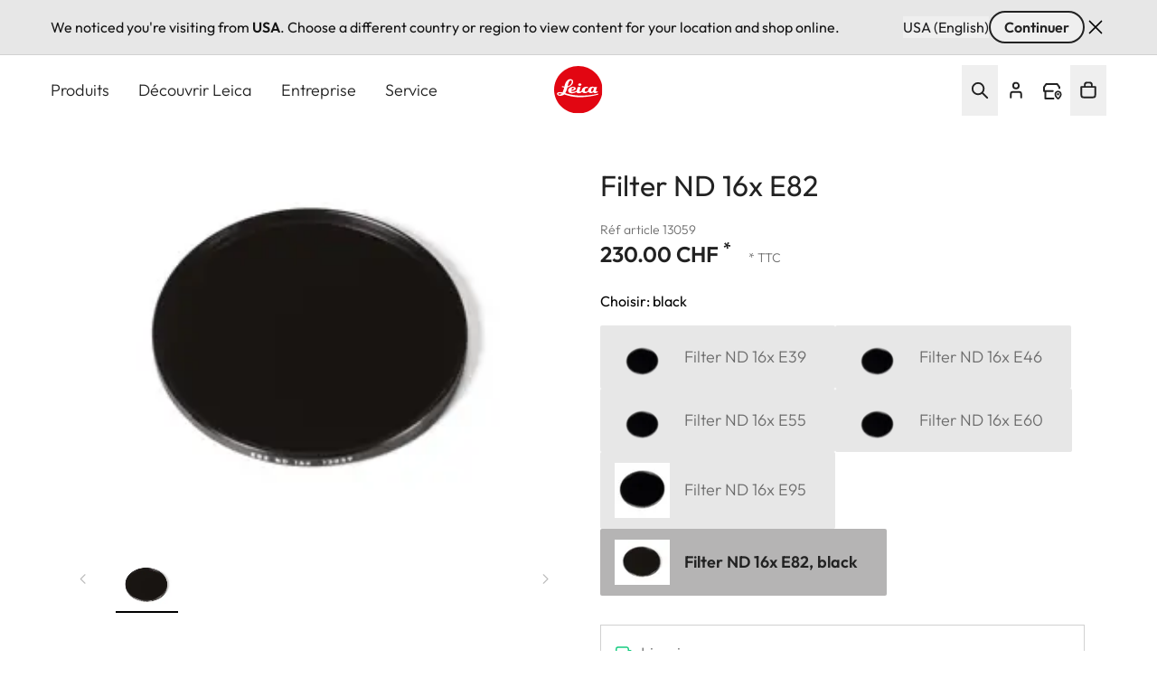

--- FILE ---
content_type: text/css
request_url: https://leica-camera.com/sites/default/files/css/css__hGwsVXJwdSJ4se5InpcsRwizTwentu0Cbcidw1F53M.css?delta=0&language=fr-CH&theme=leica_redesign_theme&include=eJydVe2O4yAMfKHSPhIyxCG-dTDC0G7u6c_pflQrZSVyUv4EZsBjjw2oYvOU_2BsUm9R9Yp3zE0vcLDzHrlP6Gvfv7nK6hly6pDQ64NaXLAe8xrWDOwflGyvQIVUoSxH2BkiBpE3D3myHW07dPWzVLtTleCQRE-wV1tAH3prko9wFp94uWO9Ez78KoEY_UzvR1had1lRyvaolJZ2hGEIyOplfmlSfyelwHiEL1WmHtsrhJnYUqO_xaCLPLxk3gxQtfkIDZPUzVtWbP2p134Q1A65RBN_i7IWyXsFr4wUwVecUCll3xZc0blgYPcdrtMCkXIaZn_kdhS8uSDvbk_7ICVKz61u7ttOY7SZNxPhID75LkKdBpkUh-VQLr0NYnm3jGkfhK84EZwnNXAZ7pSg0bCKjA9lbG04ty-CK1J6OU_THjRWKieiLNZ8ZgaW6laZcJj1Zevz1I_WdAmYsW7_xzpfja8D9hb5bK4Ao5X5QaaGqysU34YLqwg1Li6wxLdhCtt0GgUvUsreltaOpzlPAyxS6a_kBuwaBD03fZQmtHo4tgeNBznNnio3E_Ln-JhqL8BX6E12rvkZf2xY17Kky8dhhlgl315PYk8J9WmGo9tusdv8XneTmr5srrnjMTCxBINo29hSc3m9NV9hvFau3YZUYNIFp4tuaqa47RP_H1rkGe4
body_size: 14635
content:
/* @license GPL-2.0-or-later https://www.drupal.org/licensing/faq */
#language-suggestion-banner{position:relative;background:#E7E7E7;color:#1d1d1f;font-size:16px;padding:12px 0;border-bottom:1px solid #D1D1D1;z-index:101;}.language-banner-inner{display:flex;flex-wrap:wrap;justify-content:space-between;align-items:center;max-width:1920px;margin:0 auto;padding-left:1.25rem;padding-right:1.25rem;gap:12px;}@media (min-width:768px){.language-banner-inner{padding-left:2.5rem;padding-right:2.5rem;}}@media (min-width:1280px){.language-banner-inner{padding-left:3.5rem;padding-right:3.5rem;}}.language-banner-text{font-size:16px;font-weight:400;color:#141414;margin:0;flex:1 1 auto;}.language-banner-actions{display:flex;align-items:center;gap:10px;flex-shrink:0;}.language-banner-actions a{color:#141414;text-decoration:underline;font-weight:500;font-size:16px;}.language-banner-actions .button--secondary{padding:2px 15px;font-size:16px;align-self:center;cursor:pointer;&:disabled{cursor:auto;opacity:.5;}}.language-banner-actions .divider{color:#141414;font-size:16px;}.language-banner-actions .js-dismiss-banner{border:none;font-size:0;cursor:pointer;width:24px;height:24px;background:url(/modules/custom/leica_common/assets/icons/icon-close.svg) no-repeat;}.custom-lang-dropdown{position:relative;font-size:16px;color:#1d1d1f;.js-lang-toggle{display:inline-flex;align-items:center;justify-content:space-between;width:200px;padding:10px 12px;outline:2px solid transparent;border-bottom:1px solid #c4c4c4;background:#fff;cursor:pointer;transition:all 0.2s ease;&::after{content:'';position:absolute;top:15px;right:15px;width:16px;height:16px;background:url(/modules/custom/leica_common/assets/icons/icon-chevron-down.svg) no-repeat right center;transition:all .3s ease-in-out;}}.js-lang-toggle:hover{outline-color:#141414;border-color:transparent;font-weight:600;}.js-lang-toggle:focus,.js-lang-toggle.open{border-bottom:2px solid #141414;outline:none;}.js-lang-toggle.open{&::after{transform:rotate(180deg);}}.lang-dropdown-list{position:absolute;top:100%;left:0;width:100%;margin-top:4px;background:#fff;border:1px solid #e0e0e0;box-shadow:0 4px 12px rgba(0,0,0,0.08);list-style:none;padding:4px 0;z-index:10;font-size:16px;}.lang-dropdown-list li a{display:block;padding:10px 12px;color:#1d1d1f;text-decoration:none;transition:background 0.15s ease;}.lang-dropdown-list li a:hover{background:#f5f5f5;}.hidden{display:none;}}
.ui-helper-hidden{display:none;}.ui-helper-hidden-accessible{border:0;clip:rect(0 0 0 0);height:1px;margin:-1px;overflow:hidden;padding:0;position:absolute;width:1px;}.ui-helper-reset{margin:0;padding:0;border:0;outline:0;line-height:1.3;text-decoration:none;font-size:100%;list-style:none;}.ui-helper-clearfix:before,.ui-helper-clearfix:after{content:"";display:table;border-collapse:collapse;}.ui-helper-clearfix:after{clear:both;}.ui-helper-zfix{width:100%;height:100%;top:0;left:0;position:absolute;opacity:0;}.ui-front{z-index:100;}.ui-state-disabled{cursor:default !important;pointer-events:none;}.ui-icon{display:inline-block;vertical-align:middle;margin-top:-.25em;position:relative;text-indent:-99999px;overflow:hidden;background-repeat:no-repeat;}.ui-widget-icon-block{left:50%;margin-left:-8px;display:block;}.ui-widget-overlay{position:fixed;top:0;left:0;width:100%;height:100%;}
.ui-autocomplete{position:absolute;top:0;left:0;cursor:default;}
.ui-menu{list-style:none;padding:0;margin:0;display:block;outline:0;}.ui-menu .ui-menu{position:absolute;}.ui-menu .ui-menu-item{margin:0;cursor:pointer;}.ui-menu .ui-menu-item-wrapper{position:relative;padding:3px 1em 3px .4em;}.ui-menu .ui-menu-divider{margin:5px 0;height:0;font-size:0;line-height:0;border-width:1px 0 0 0;}.ui-menu .ui-state-focus,.ui-menu .ui-state-active{margin:-1px;}.ui-menu-icons{position:relative;}.ui-menu-icons .ui-menu-item-wrapper{padding-left:2em;}.ui-menu .ui-icon{position:absolute;top:0;bottom:0;left:.2em;margin:auto 0;}.ui-menu .ui-menu-icon{left:auto;right:0;}
.ui-controlgroup{vertical-align:middle;display:inline-block;}.ui-controlgroup > .ui-controlgroup-item{float:left;margin-left:0;margin-right:0;}.ui-controlgroup > .ui-controlgroup-item:focus,.ui-controlgroup > .ui-controlgroup-item.ui-visual-focus{z-index:9999;}.ui-controlgroup-vertical > .ui-controlgroup-item{display:block;float:none;width:100%;margin-top:0;margin-bottom:0;text-align:left;}.ui-controlgroup-vertical .ui-controlgroup-item{box-sizing:border-box;}.ui-controlgroup .ui-controlgroup-label{padding:.4em 1em;}.ui-controlgroup .ui-controlgroup-label span{font-size:80%;}.ui-controlgroup-horizontal .ui-controlgroup-label + .ui-controlgroup-item{border-left:none;}.ui-controlgroup-vertical .ui-controlgroup-label + .ui-controlgroup-item{border-top:none;}.ui-controlgroup-horizontal .ui-controlgroup-label.ui-widget-content{border-right:none;}.ui-controlgroup-vertical .ui-controlgroup-label.ui-widget-content{border-bottom:none;}.ui-controlgroup-vertical .ui-spinner-input{width:calc(100% - 2.4em);}.ui-controlgroup-vertical .ui-spinner .ui-spinner-up{border-top-style:solid;}
.ui-checkboxradio-label .ui-icon-background{box-shadow:inset 1px 1px 1px #ccc;border-radius:.12em;border:none;}.ui-checkboxradio-radio-label .ui-icon-background{width:16px;height:16px;border-radius:1em;overflow:visible;border:none;}.ui-checkboxradio-radio-label.ui-checkboxradio-checked .ui-icon,.ui-checkboxradio-radio-label.ui-checkboxradio-checked:hover .ui-icon{background-image:none;width:8px;height:8px;border-width:4px;border-style:solid;}.ui-checkboxradio-disabled{pointer-events:none;}
.ui-resizable{position:relative;}.ui-resizable-handle{position:absolute;font-size:0.1px;display:block;touch-action:none;}.ui-resizable-disabled .ui-resizable-handle,.ui-resizable-autohide .ui-resizable-handle{display:none;}.ui-resizable-n{cursor:n-resize;height:7px;width:100%;top:-5px;left:0;}.ui-resizable-s{cursor:s-resize;height:7px;width:100%;bottom:-5px;left:0;}.ui-resizable-e{cursor:e-resize;width:7px;right:-5px;top:0;height:100%;}.ui-resizable-w{cursor:w-resize;width:7px;left:-5px;top:0;height:100%;}.ui-resizable-se{cursor:se-resize;width:12px;height:12px;right:1px;bottom:1px;}.ui-resizable-sw{cursor:sw-resize;width:9px;height:9px;left:-5px;bottom:-5px;}.ui-resizable-nw{cursor:nw-resize;width:9px;height:9px;left:-5px;top:-5px;}.ui-resizable-ne{cursor:ne-resize;width:9px;height:9px;right:-5px;top:-5px;}
.ui-button{padding:.4em 1em;display:inline-block;position:relative;line-height:normal;margin-right:.1em;cursor:pointer;vertical-align:middle;text-align:center;-webkit-user-select:none;user-select:none;}.ui-button,.ui-button:link,.ui-button:visited,.ui-button:hover,.ui-button:active{text-decoration:none;}.ui-button-icon-only{width:2em;box-sizing:border-box;text-indent:-9999px;white-space:nowrap;}input.ui-button.ui-button-icon-only{text-indent:0;}.ui-button-icon-only .ui-icon{position:absolute;top:50%;left:50%;margin-top:-8px;margin-left:-8px;}.ui-button.ui-icon-notext .ui-icon{padding:0;width:2.1em;height:2.1em;text-indent:-9999px;white-space:nowrap;}input.ui-button.ui-icon-notext .ui-icon{width:auto;height:auto;text-indent:0;white-space:normal;padding:.4em 1em;}input.ui-button::-moz-focus-inner,button.ui-button::-moz-focus-inner{border:0;padding:0;}
.ui-dialog{position:absolute;top:0;left:0;padding:.2em;outline:0;}.ui-dialog .ui-dialog-titlebar{padding:.4em 1em;position:relative;}.ui-dialog .ui-dialog-title{float:left;margin:.1em 0;white-space:nowrap;width:90%;overflow:hidden;text-overflow:ellipsis;}.ui-dialog .ui-dialog-titlebar-close{position:absolute;right:.3em;top:50%;width:20px;margin:-10px 0 0 0;padding:1px;height:20px;}.ui-dialog .ui-dialog-content{position:relative;border:0;padding:.5em 1em;background:none;overflow:auto;}.ui-dialog .ui-dialog-buttonpane{text-align:left;border-width:1px 0 0 0;background-image:none;margin-top:.5em;padding:.3em 1em .5em .4em;}.ui-dialog .ui-dialog-buttonpane .ui-dialog-buttonset{float:right;}.ui-dialog .ui-dialog-buttonpane button{margin:.5em .4em .5em 0;cursor:pointer;}.ui-dialog .ui-resizable-n{height:2px;top:0;}.ui-dialog .ui-resizable-e{width:2px;right:0;}.ui-dialog .ui-resizable-s{height:2px;bottom:0;}.ui-dialog .ui-resizable-w{width:2px;left:0;}.ui-dialog .ui-resizable-se,.ui-dialog .ui-resizable-sw,.ui-dialog .ui-resizable-ne,.ui-dialog .ui-resizable-nw{width:7px;height:7px;}.ui-dialog .ui-resizable-se{right:0;bottom:0;}.ui-dialog .ui-resizable-sw{left:0;bottom:0;}.ui-dialog .ui-resizable-ne{right:0;top:0;}.ui-dialog .ui-resizable-nw{left:0;top:0;}.ui-draggable .ui-dialog-titlebar{cursor:move;}
.text-align-left{text-align:left;}.text-align-right{text-align:right;}.text-align-center{text-align:center;}.text-align-justify{text-align:justify;}.align-left{float:left;}.align-right{float:right;}.align-center{display:block;margin-right:auto;margin-left:auto;}
.hidden{display:none;}.visually-hidden{position:absolute !important;overflow:hidden;clip:rect(1px,1px,1px,1px);width:1px;height:1px;word-wrap:normal;}.visually-hidden.focusable:active,.visually-hidden.focusable:focus-within{position:static !important;overflow:visible;clip:auto;width:auto;height:auto;}.invisible{visibility:hidden;}
.paragraph .paragraph{margin:0;padding:0}.paragraph:first-child{padding-top:0}.paragraph{padding-bottom:2.5rem;padding-top:2.5rem}@media (min-width:768px){.paragraph{padding-bottom:4rem;padding-top:4rem}}@media (min-width:1280px){.paragraph{padding-bottom:6rem;padding-top:6rem}}.paragraph.paragraph--spacing-t-0{padding-top:0}.paragraph--spacing-b-0-except-last-item:not(:last-of-type),.paragraph.paragraph--spacing-b-0{padding-bottom:0}
.button{align-items:center;align-self:flex-start;border-radius:1.5rem;display:inline-flex;font-size:1.25rem;font-weight:600;justify-content:center;line-height:1.75rem;position:relative}.button:focus-visible{outline-color:rgb(var(--color-focus)/1);outline-offset:2px}.button:focus-visible:where([data-mode=dark-theme-paragraph],[data-mode=dark-theme-paragraph] *){outline-color:rgb(var(--color-focus-light)/1)}@media not all and (min-width:768px){.button__wrapper--mobile-full .button{padding-left:2rem;padding-right:2rem;width:100%}.button__wrapper--mobile-full .button:after{position:absolute;right:1rem}}.button--primary[type=submit]{--tw-bg-opacity:1;background-color:rgb(var(--color-warm-black)/var(--tw-bg-opacity,1))}.button--primary[type=submit]:where([data-mode=dark-theme-paragraph],[data-mode=dark-theme-paragraph] *){--tw-bg-opacity:1;background-color:rgb(var(--color-white)/var(--tw-bg-opacity,1))}.button--primary:after{border-radius:9999px;height:.75rem;width:.75rem;--tw-bg-opacity:1;background-color:rgb(var(--color-leica-red)/var(--tw-bg-opacity,1));--tw-content:"";content:var(--tw-content)}.button--primary:active:after,.button--primary:hover:after{--tw-bg-opacity:1;background-color:rgb(var(--color-white)/var(--tw-bg-opacity,1))}.button--primary:active,.button--primary:hover{--tw-bg-opacity:1;background-color:rgb(var(--color-leica-red)/var(--tw-bg-opacity,1))}.button--primary:active:where([data-mode=dark-theme-paragraph],[data-mode=dark-theme-paragraph] *),.button--primary:hover:where([data-mode=dark-theme-paragraph],[data-mode=dark-theme-paragraph] *){--tw-bg-opacity:1;background-color:rgb(var(--color-leica-red)/var(--tw-bg-opacity,1));--tw-text-opacity:1;color:rgb(var(--color-white)/var(--tw-text-opacity,1))}.button--primary:active{background-color:var(--color-dark-red)}.button--primary.disabled:after{border-width:2px;--tw-border-opacity:1;background-color:transparent;border-color:rgb(var(--color-warm-black)/var(--tw-border-opacity,1))}.button--primary.disabled{cursor:default;pointer-events:none;--tw-bg-opacity:1;background-color:rgb(var(--color-grey-100)/var(--tw-bg-opacity,1));font-weight:400;--tw-text-opacity:1;color:rgb(var(--color-grey-700)/var(--tw-text-opacity,1))}.button--primary.disabled:where([data-mode=dark-theme-paragraph],[data-mode=dark-theme-paragraph] *){--tw-bg-opacity:1;background-color:rgb(var(--color-grey-300)/var(--tw-bg-opacity,1))}.button--primary{--tw-bg-opacity:1;background-color:rgb(var(--color-warm-black)/var(--tw-bg-opacity,1));font-weight:600;padding-left:4rem;padding-right:1rem;--tw-text-opacity:1;color:rgb(var(--color-white)/var(--tw-text-opacity,1))}.button--primary:where([data-mode=dark-theme-paragraph],[data-mode=dark-theme-paragraph] *){--tw-bg-opacity:1;background-color:rgb(var(--color-white)/var(--tw-bg-opacity,1));--tw-text-opacity:1;color:rgb(var(--color-warm-black)/var(--tw-text-opacity,1))}@media not all and (min-width:768px){.button__wrapper--mobile-full .button--primary{padding-left:2rem;padding-right:2rem;width:100%}.button__wrapper--mobile-full .button--primary:after{position:absolute;right:1rem}}.button--secondary-pale{--tw-border-opacity:1;border-color:rgb(var(--color-grey-200)/var(--tw-border-opacity,1))}.button--secondary:active:after,.button--secondary:hover:after{--tw-bg-opacity:1;background-color:rgb(var(--color-leica-red)/var(--tw-bg-opacity,1))}.button--secondary:active,.button--secondary:hover{--tw-border-opacity:1;border-color:rgb(var(--color-warm-black)/var(--tw-border-opacity,1));--tw-bg-opacity:1;background-color:rgb(var(--color-warm-black)/var(--tw-bg-opacity,1));--tw-text-opacity:1;color:rgb(var(--color-white)/var(--tw-text-opacity,1))}.button--secondary:active:where([data-mode=dark-theme-paragraph],[data-mode=dark-theme-paragraph] *),.button--secondary:hover:where([data-mode=dark-theme-paragraph],[data-mode=dark-theme-paragraph] *){--tw-border-opacity:1;border-color:rgb(var(--color-white)/var(--tw-border-opacity,1));--tw-bg-opacity:1;background-color:rgb(var(--color-white)/var(--tw-bg-opacity,1));--tw-text-opacity:1;color:rgb(var(--color-warm-black)/var(--tw-text-opacity,1))}.button--secondary.disabled{border-width:2px;cursor:default;pointer-events:none;--tw-border-opacity:1;background-color:transparent;border-color:rgb(var(--color-grey-600)/var(--tw-border-opacity,1));font-weight:400;--tw-text-opacity:1;color:rgb(var(--color-grey-600)/var(--tw-text-opacity,1))}.button--secondary.disabled:where([data-mode=dark-theme-paragraph],[data-mode=dark-theme-paragraph] *){--tw-border-opacity:1;border-color:rgb(var(--color-grey-400)/var(--tw-border-opacity,1));--tw-text-opacity:1;color:rgb(var(--color-grey-400)/var(--tw-text-opacity,1))}.button--secondary{border-width:2px;font-weight:600;gap:.75rem;padding:.5rem 2rem;--tw-text-opacity:1;color:rgb(var(--color-warm-black)/var(--tw-text-opacity,1))}.button--secondary:active{--tw-border-opacity:1;border-color:rgb(var(--color-grey-400)/var(--tw-border-opacity,1));--tw-bg-opacity:1;background-color:rgb(var(--color-grey-400)/var(--tw-bg-opacity,1))}.button--secondary:where([data-mode=dark-theme-paragraph],[data-mode=dark-theme-paragraph] *){--tw-border-opacity:1;border-color:rgb(var(--color-white)/var(--tw-border-opacity,1));--tw-text-opacity:1;color:rgb(var(--color-white)/var(--tw-text-opacity,1))}.button.button--cta{border-radius:2px;font-weight:400}.button--cta{border-radius:2px;gap:.5rem}.button--cta:hover{font-weight:600}.button--cta:focus-visible{border-bottom-width:2px;--tw-border-opacity:1;border-color:rgb(var(--color-focus)/var(--tw-border-opacity,1))}.button--cta:active{font-weight:600}.button--cta:active,.button--cta:disabled{--tw-text-opacity:1;color:rgb(var(--color-grey-600)/var(--tw-text-opacity,1))}.button--cta:focus-visible:where([data-mode=dark-theme-paragraph],[data-mode=dark-theme-paragraph] *){--tw-border-opacity:1;border-color:rgb(var(--color-focus-light)/var(--tw-border-opacity,1))}.button--cta:active svg path,.button--cta[disabled] svg path{stroke:rgb(var(--color-grey-600)/1)}.button--icon{border-radius:64px;border-width:2px;height:3rem;max-width:3rem;width:100%;--tw-border-opacity:1;background-color:transparent;border-color:rgb(var(--color-warm-black)/var(--tw-border-opacity,1));font-size:0!important;padding:0;transition-duration:.3s;transition-property:color,background-color,border-color,text-decoration-color,fill,stroke;transition-timing-function:cubic-bezier(.4,0,.2,1)}.button--icon:hover{--tw-bg-opacity:1;background-color:rgb(var(--color-warm-black)/var(--tw-bg-opacity,1))}.button--icon:focus-visible{border-width:1px;--tw-border-opacity:1;border-color:rgb(var(--color-focus)/var(--tw-border-opacity,1))}.button--icon:where([data-mode=dark-theme-paragraph],[data-mode=dark-theme-paragraph] *){--tw-border-opacity:1;background-color:rgb(var(--color-white)/.2);border-color:rgb(var(--color-white)/var(--tw-border-opacity,1));--tw-backdrop-blur:blur(16px);-webkit-backdrop-filter:var(--tw-backdrop-blur) var(--tw-backdrop-brightness) var(--tw-backdrop-contrast) var(--tw-backdrop-grayscale) var(--tw-backdrop-hue-rotate) var(--tw-backdrop-invert) var(--tw-backdrop-opacity) var(--tw-backdrop-saturate) var(--tw-backdrop-sepia);backdrop-filter:var(--tw-backdrop-blur) var(--tw-backdrop-brightness) var(--tw-backdrop-contrast) var(--tw-backdrop-grayscale) var(--tw-backdrop-hue-rotate) var(--tw-backdrop-invert) var(--tw-backdrop-opacity) var(--tw-backdrop-saturate) var(--tw-backdrop-sepia)}.button--icon:hover:where([data-mode=dark-theme-paragraph],[data-mode=dark-theme-paragraph] *){--tw-bg-opacity:1;background-color:rgb(var(--color-white)/var(--tw-bg-opacity,1))}.button--icon svg{stroke:rgb(var(--color-warm-black)/1)}.button--icon svg:where([data-mode=dark-theme-paragraph],[data-mode=dark-theme-paragraph] *){stroke:rgb(var(--color-white)/1)}.button--icon svg:hover:where([data-mode=dark-theme-paragraph],[data-mode=dark-theme-paragraph] *){stroke:rgb(var(--color-warm-black)/1)}.button--icon:hover svg{stroke:rgb(var(--color-white)/1)}.button--icon:hover svg:where([data-mode=dark-theme-paragraph],[data-mode=dark-theme-paragraph] *){stroke:rgb(var(--color-warm-black)/1)}.button--icon:active{--tw-border-opacity:1;border-color:rgb(var(--color-grey-400)/var(--tw-border-opacity,1));--tw-bg-opacity:1;background-color:rgb(var(--color-grey-400)/var(--tw-bg-opacity,1))}.button--icon:active:where([data-mode=dark-theme-paragraph],[data-mode=dark-theme-paragraph] *){--tw-border-opacity:1;border-color:rgb(var(--color-grey-200)/var(--tw-border-opacity,1));--tw-bg-opacity:1;background-color:rgb(var(--color-grey-200)/var(--tw-bg-opacity,1))}.button--icon:active svg{stroke:rgb(var(--color-white)/1)}.button--icon:active svg:where([data-mode=dark-theme-paragraph],[data-mode=dark-theme-paragraph] *){stroke:rgb(var(--color-warm-black)/1)}.button--icon:disabled{background-color:rgb(var(--color-white)/.15);border-width:0;cursor:default;pointer-events:none;--tw-backdrop-blur:blur(24px);-webkit-backdrop-filter:var(--tw-backdrop-blur) var(--tw-backdrop-brightness) var(--tw-backdrop-contrast) var(--tw-backdrop-grayscale) var(--tw-backdrop-hue-rotate) var(--tw-backdrop-invert) var(--tw-backdrop-opacity) var(--tw-backdrop-saturate) var(--tw-backdrop-sepia);backdrop-filter:var(--tw-backdrop-blur) var(--tw-backdrop-brightness) var(--tw-backdrop-contrast) var(--tw-backdrop-grayscale) var(--tw-backdrop-hue-rotate) var(--tw-backdrop-invert) var(--tw-backdrop-opacity) var(--tw-backdrop-saturate) var(--tw-backdrop-sepia)}.button--icon:disabled svg{stroke:rgb(var(--color-grey-400)/1)}.button__wrapper--mobile-full{width:100%}@media (min-width:768px){.button__wrapper--mobile-full{width:auto}}
@media (min-width:1280px){.country__list{max-height:848px;max-width:1328px}}.country__list li{display:flex;flex-direction:column;gap:1.5rem}@media (min-width:768px){.country__list li{gap:2rem}}.country__list li .country__items{-moz-column-gap:15px;column-gap:15px;row-gap:1.5rem}@media (min-width:768px){.country__list li .country__items{gap:1.5rem}}@media (min-width:1280px){.country__list li .country__items{max-width:1136px}}.country__wrapper{height:calc(100% - 88px)}@media (min-width:768px){.country__wrapper{height:calc(100% - 122px)}}.gin--horizontal-toolbar .country__content{top:39px}@media (width >= 1024px){.gin--horizontal-toolbar .country__content{top:53px}}.gin--vertical-toolbar .country__content{left:0;top:39px}@media (width >= 1024px){.gin--vertical-toolbar .country__content{left:66px;top:0}}
.flying-account-card__btn .icon__svg{stroke-width:2;stroke:currentcolor}.flying-account-card__btn--active{--tw-bg-opacity:1;background-color:rgb(var(--color-grey-200)/var(--tw-bg-opacity,1))}@media (min-width:768px){.flying-account-card__btn-close .icon-close{overflow:visible}}.flying-account-card__header{--tw-shadow:4px 4px 8px 0px rgba(34,34,34,.2);--tw-shadow-colored:4px 4px 8px 0px var(--tw-shadow-color);box-shadow:var(--tw-ring-offset-shadow,0 0 #0000),var(--tw-ring-shadow,0 0 #0000),var(--tw-shadow)}@media (min-width:1280px){.flying-account-card__header{max-width:432px}}.flying-account-card__header{-webkit-overflow-scrolling:touch;overscroll-behavior:contain}.flying-account-card__header.show{display:block}.flying-account-card .button--primary{margin-bottom:.5rem;width:100%}.flying-account-card__login-form{border-top-width:1px;margin-top:1.25rem;--tw-border-opacity:1;border-color:rgb(var(--color-grey-200)/var(--tw-border-opacity,1));padding-top:2rem}.flying-account-card__login-form fieldset{margin-bottom:1.5rem}.flying-account-card__login-form fieldset:last-of-type{margin-bottom:2rem}.flying-account-card__login-form a{width:100%}@media not all and (min-width:768px){.flying-account-card__login-form a{max-width:336px}}.flying-account-card__login-form .cta{font-size:1.125rem;line-height:1.75rem}
.icon__svg{fill:currentcolor;display:inline-block;height:1.5rem;vertical-align:middle;width:1.5rem}
@keyframes draw-check{to{stroke-dashoffset:0}}input.type-email,input.type-password,input.type-text{background-position:right 1rem center;background-repeat:no-repeat}input.type-email.error,input.type-email.valid,input.type-password.error,input.type-password.valid,input.type-text.error,input.type-text.valid{padding-right:3rem}input.type-email.error,input.type-password.error,input.type-text.error{background-image:url(/themes/custom/leica_redesign_theme/assets/icons/svg/error.svg);--tw-text-opacity:1;color:rgb(var(--color-alert-error)/var(--tw-text-opacity,1));--tw-shadow:0 4px 0 -2px rgb(var(--color-alert-error));--tw-shadow-colored:0 4px 0 -2px var(--tw-shadow-color);box-shadow:var(--tw-ring-offset-shadow,0 0 #0000),var(--tw-ring-shadow,0 0 #0000),var(--tw-shadow)}input.type-email.error::-moz-placeholder,input.type-password.error::-moz-placeholder,input.type-text.error::-moz-placeholder{--tw-text-opacity:1;color:rgb(var(--color-alert-error)/var(--tw-text-opacity,1))}input.type-email.error::placeholder,input.type-password.error::placeholder,input.type-text.error::placeholder{--tw-text-opacity:1;color:rgb(var(--color-alert-error)/var(--tw-text-opacity,1))}input.type-email.valid,input.type-password.valid,input.type-text.valid{background-image:url(/themes/custom/leica_redesign_theme/assets/icons/svg/success.svg)}.checkbox{position:relative}.checkbox input{cursor:pointer;height:0;opacity:0;position:absolute;width:0}.checkbox svg{display:inline-block}.checkbox input:checked~.animated-check path:nth-of-type(2){animation:draw-check .4s ease-out forwards}.status-message.error{--tw-text-opacity:1;color:rgb(var(--color-alert-error)/var(--tw-text-opacity,1))}
.dark-theme .pswp__bg{--tw-bg-opacity:1;background-color:rgb(var(--color-warm-black)/var(--tw-bg-opacity,1))}.light-theme .pswp__bg{--tw-bg-opacity:1;background-color:rgb(var(--color-white)/var(--tw-bg-opacity,1))}.pswp__bg{--tw-backdrop-blur:blur(12px);-webkit-backdrop-filter:var(--tw-backdrop-blur) var(--tw-backdrop-brightness) var(--tw-backdrop-contrast) var(--tw-backdrop-grayscale) var(--tw-backdrop-hue-rotate) var(--tw-backdrop-invert) var(--tw-backdrop-opacity) var(--tw-backdrop-saturate) var(--tw-backdrop-sepia);backdrop-filter:var(--tw-backdrop-blur) var(--tw-backdrop-brightness) var(--tw-backdrop-contrast) var(--tw-backdrop-grayscale) var(--tw-backdrop-hue-rotate) var(--tw-backdrop-invert) var(--tw-backdrop-opacity) var(--tw-backdrop-saturate) var(--tw-backdrop-sepia)}.pswp__img{-o-object-fit:contain;object-fit:contain}.pswp .pswp__top-bar{display:block;padding:1.5rem 2rem;pointer-events:auto}@media (min-width:768px){.pswp .pswp__top-bar{padding-left:2.5rem;padding-right:2.5rem}}@media (min-width:1280px){.pswp .pswp__top-bar{padding-left:5.5rem;padding-right:5.5rem}}.pswp .pswp__preloader{left:50%;position:absolute;top:1rem;--tw-translate-x:-50%;transform:translate(var(--tw-translate-x),var(--tw-translate-y)) rotate(var(--tw-rotate)) skewX(var(--tw-skew-x)) skewY(var(--tw-skew-y)) scaleX(var(--tw-scale-x)) scaleY(var(--tw-scale-y))}.pswp .pswp__button{height:auto}.pswp .pswp__button svg{height:1.5rem;margin-right:.5rem;width:1.5rem;stroke:rgb(var(--color-white)/1)}.pswp .pswp__button--arrow{background-color:rgb(var(--color-grey-200)/.3);border-color:rgb(var(--color-white)/.4);border-radius:9999px;border-style:solid;border-width:1px;height:2.5rem;margin:0;transition-duration:.15s;transition-property:color,background-color,border-color,text-decoration-color,fill,stroke;transition-timing-function:cubic-bezier(.4,0,.2,1);width:2.5rem}.pswp .pswp__button--arrow:hover{border-color:transparent}.pswp .pswp__button--arrow:focus{border-color:rgb(var(--color-white)/.4);border-style:solid;border-width:1px;outline-color:rgb(var(--color-focus)/1)}@media (min-width:1280px){.pswp .pswp__button--arrow{height:3.5rem;width:3.5rem;--tw-backdrop-blur:blur(12px);-webkit-backdrop-filter:var(--tw-backdrop-blur) var(--tw-backdrop-brightness) var(--tw-backdrop-contrast) var(--tw-backdrop-grayscale) var(--tw-backdrop-hue-rotate) var(--tw-backdrop-invert) var(--tw-backdrop-opacity) var(--tw-backdrop-saturate) var(--tw-backdrop-sepia);backdrop-filter:var(--tw-backdrop-blur) var(--tw-backdrop-brightness) var(--tw-backdrop-contrast) var(--tw-backdrop-grayscale) var(--tw-backdrop-hue-rotate) var(--tw-backdrop-invert) var(--tw-backdrop-opacity) var(--tw-backdrop-saturate) var(--tw-backdrop-sepia)}.pswp .pswp__button--arrow:hover{--tw-bg-opacity:1;background-color:rgb(var(--color-warm-black)/var(--tw-bg-opacity,1))}.pswp .pswp__button--arrow:focus{background-color:rgb(var(--color-grey-200)/.3)}}.pswp .pswp__button--arrow svg{margin:.875rem}@media (min-width:1280px){.pswp .pswp__button--arrow svg{stroke:rgb(var(--color-warm-black)/1)}}.pswp .pswp__button--arrow:hover svg{stroke:rgb(var(--color-white)/1)}@media (min-width:1280px){.pswp .pswp__button--arrow:active{--tw-bg-opacity:1;background-color:rgb(var(--color-grey-400)/var(--tw-bg-opacity,1))}}.pswp .pswp__button--arrow--prev{left:2.5rem}.pswp .pswp__button--arrow--next{right:2.5rem}.pswp .pswp__button--close{align-items:center;display:flex;font-size:0;margin:0;white-space:nowrap;width:auto;--tw-text-opacity:1;color:rgb(var(--color-white)/var(--tw-text-opacity,1))}@media not all and (min-width:1280px){.pswp .pswp__button--close{bottom:1.5rem;position:fixed;right:.5rem}}@media (min-width:1280px){.pswp .pswp__button--close{float:right;font-size:1.25rem;line-height:1.75rem}}.pswp .pswp__button--download-button{align-items:center;display:flex;float:left;font-size:1.25rem;line-height:1.75rem;white-space:nowrap;width:auto;--tw-text-opacity:1;color:rgb(var(--color-white)/var(--tw-text-opacity,1))}.light-theme .pswp .pswp__counter{--tw-text-opacity:1;color:rgb(var(--color-warm-black)/var(--tw-text-opacity,1))}.pswp .pswp__counter{bottom:1.25rem;font-family:FontProduktdesign;font-size:1.125rem;left:1.25rem;line-height:1.75rem;position:fixed}@media (min-width:1280px){.pswp .pswp__counter{display:none}}.pswp.light-theme .pswp__button--close svg{stroke:rgb(var(--color-warm-black)/1)}.pswp.light-theme .pswp__button--close{--tw-text-opacity:1;color:rgb(var(--color-warm-black)/var(--tw-text-opacity,1))}@media not all and (min-width:1280px){.pswp.light-theme .pswp__button svg{stroke:rgb(var(--color-warm-black)/1)}}.pswp.light-theme .pswp__counter{text-shadow:none}.light-theme .pswp__custom-caption,.pswp.light-theme .pswp__counter{--tw-text-opacity:1;color:rgb(var(--color-warm-black)/var(--tw-text-opacity,1))}.pswp__custom-caption{bottom:4rem;--tw-translate-x:-50%;font-size:.875rem;font-weight:300;line-height:1.25rem;--tw-text-opacity:1;color:rgb(var(--color-white)/var(--tw-text-opacity,1))}.pswp__custom-caption,.pswp__thumbnails{left:50%;position:absolute;transform:translate(var(--tw-translate-x),var(--tw-translate-y)) rotate(var(--tw-rotate)) skewX(var(--tw-skew-x)) skewY(var(--tw-skew-y)) scaleX(var(--tw-scale-x)) scaleY(var(--tw-scale-y))}.pswp__thumbnails{bottom:1.25rem;display:flex;--tw-translate-x:-50%;align-items:center;gap:1rem;justify-content:center}.pswp__thumbnail{background-size:contain;border-radius:.125rem;cursor:pointer;height:4.5rem;opacity:.5;width:5.5rem}.pswp__thumbnail--active,.pswp__thumbnail:hover{border-bottom-width:2px;--tw-border-opacity:1;border-color:rgb(var(--color-warm-black)/var(--tw-border-opacity,1));opacity:1}.pswp__bullets-indicator{bottom:1.5rem;display:flex;left:50%;position:absolute;--tw-translate-x:-50%;align-items:flex-start;justify-content:center;transform:translate(var(--tw-translate-x),var(--tw-translate-y)) rotate(var(--tw-rotate)) skewX(var(--tw-skew-x)) skewY(var(--tw-skew-y)) scaleX(var(--tw-scale-x)) scaleY(var(--tw-scale-y))}@media not all and (min-width:1280px){.pswp__bullets-indicator{display:none}}.pswp__bullet{background-color:transparent;height:1.5rem;margin:0;opacity:1;outline-width:0;padding:.25rem .5rem 0;text-align:center;transition-duration:.15s;transition-property:all;transition-timing-function:cubic-bezier(.4,0,.2,1);width:1.5rem}.pswp__bullet:hover{--tw-bg-opacity:1;background-color:rgb(var(--color-grey-500)/var(--tw-bg-opacity,1))}.pswp__bullet:hover:after{content:var(--tw-content);height:.5rem;--tw-border-opacity:1;border-color:rgb(var(--color-leica-red)/var(--tw-border-opacity,1))}.pswp__bullet:focus{border-radius:.125rem;outline-color:rgb(var(--color-focus)/1)}.pswp__bullet:focus-visible{border-style:none;outline-color:rgb(var(--color-focus)/1)}.pswp__bullet:focus-visible:where([data-mode=dark-theme-paragraph],[data-mode=dark-theme-paragraph] *){--tw-border-opacity:1;border-color:rgb(var(--color-focus-light)/var(--tw-border-opacity,1))}.pswp__bullet:after{border-radius:.125rem;border-style:solid;border-width:1px;display:inline-block;height:.25rem;width:0;--tw-border-opacity:1;border-color:rgb(var(--color-grey-100)/var(--tw-border-opacity,1));transition-duration:.15s;transition-property:all;transition-timing-function:cubic-bezier(.4,0,.2,1);vertical-align:top;--tw-content:"";content:var(--tw-content)}.light-theme .pswp__bullet:after{--tw-border-opacity:1;border-color:rgb(var(--color-warm-black)/var(--tw-border-opacity,1))}.pswp__bullet--active{background-color:transparent;transform:none}.pswp__bullet--active:hover{--tw-bg-opacity:1;background-color:rgb(var(--color-grey-500)/var(--tw-bg-opacity,1))}.pswp__bullet--active:hover:after{content:var(--tw-content);--tw-border-opacity:1;border-color:rgb(var(--color-leica-red)/var(--tw-border-opacity,1))}.pswp__bullet--active:after{height:1rem;--tw-border-opacity:1;border-color:rgb(var(--color-white)/var(--tw-border-opacity,1))}.pswp.gallery-lightbox .pswp__bullets-indicator{display:none}.pswp.gallery-lightbox .pswp__custom-caption{bottom:8rem}@media not all and (min-width:1280px){.pswp.pswp--open{z-index:2247483647!important}.pswp.pswp--open .pswp__button--arrow--prev.pswp__button{left:auto;right:6.5rem}}.pswp.pswp--open .pswp__button--arrow{visibility:visible}@media not all and (min-width:1280px){.pswp.pswp--open .pswp__button--arrow{border-width:0;bottom:1.5rem;position:fixed;right:4rem;top:auto}}
.media-lightbox a:after{background-color:rgb(var(--color-warm-black)/.2);border-radius:9999px;content:url("[data-uri]");display:block;height:1.5rem;line-height:1;padding:.25rem;position:absolute;right:1rem;top:1rem;width:1.5rem;--tw-backdrop-blur:blur(24px);-webkit-backdrop-filter:var(--tw-backdrop-blur) var(--tw-backdrop-brightness) var(--tw-backdrop-contrast) var(--tw-backdrop-grayscale) var(--tw-backdrop-hue-rotate) var(--tw-backdrop-invert) var(--tw-backdrop-opacity) var(--tw-backdrop-saturate) var(--tw-backdrop-sepia);backdrop-filter:var(--tw-backdrop-blur) var(--tw-backdrop-brightness) var(--tw-backdrop-contrast) var(--tw-backdrop-grayscale) var(--tw-backdrop-hue-rotate) var(--tw-backdrop-invert) var(--tw-backdrop-opacity) var(--tw-backdrop-saturate) var(--tw-backdrop-sepia)}@media (min-width:1280px){.media-lightbox a:after{display:none}.media-lightbox a:hover:after{display:block}}.media-lightbox a{position:relative}.media-lightbox.media--type-flexible-image a:before,.media-lightbox.media--type-image a:before,.media-lightbox.media--type-pim-proof-of-performance a:before{background-color:transparent;bottom:0;left:0;position:absolute;right:0;top:0;transition-duration:.5s;transition-property:all;transition-timing-function:cubic-bezier(.4,0,.2,1);z-index:10;--tw-content:"";content:var(--tw-content)}.media-lightbox.media--type-flexible-image a img,.media-lightbox.media--type-image a img,.media-lightbox.media--type-pim-proof-of-performance a img{--tw-scale-x:1;--tw-scale-y:1;transform:translate(var(--tw-translate-x),var(--tw-translate-y)) rotate(var(--tw-rotate)) skewX(var(--tw-skew-x)) skewY(var(--tw-skew-y)) scaleX(var(--tw-scale-x)) scaleY(var(--tw-scale-y));transition-duration:.5s;transition-property:all;transition-timing-function:cubic-bezier(.4,0,.2,1)}.media-lightbox.media--type-flexible-image a:hover:before,.media-lightbox.media--type-image a:hover:before,.media-lightbox.media--type-pim-proof-of-performance a:hover:before{background-color:rgb(var(--color-warm-black)/.3)}.media-lightbox.media--type-flexible-image a:hover img,.media-lightbox.media--type-image a:hover img,.media-lightbox.media--type-pim-proof-of-performance a:hover img{--tw-scale-x:1.05;--tw-scale-y:1.05;transform:translate(var(--tw-translate-x),var(--tw-translate-y)) rotate(var(--tw-rotate)) skewX(var(--tw-skew-x)) skewY(var(--tw-skew-y)) scaleX(var(--tw-scale-x)) scaleY(var(--tw-scale-y))}
.menu--account{display:none;line-height:1.5}@media (min-width:1280px){.menu--account{display:flex}}.mobile-menu-opened .menu--account{display:block}.menu--account .menu{align-items:center;display:flex;flex-wrap:wrap}@media (min-width:1280px){.menu--account .menu{gap:.5rem;justify-content:center}}.menu--account .menu-item{width:100%}@media (min-width:1280px){.menu--account .menu-item{padding:0;width:auto}}.menu--account .menu-item>a{display:inline-block;font-size:1rem;font-weight:300;line-height:1.375;padding:.5rem 1.5rem}@media (min-width:768px){.menu--account .menu-item>a{padding-left:2.5rem;padding-right:2.5rem}}@media (min-width:1280px){.menu--account .menu-item>a{border-radius:9999px;border-width:2px;font-size:.875rem;line-height:1.25rem;line-height:2;padding:.25rem 1rem}.menu--account .menu-item>a:hover{--tw-border-opacity:1;border-color:rgb(var(--color-warm-black)/var(--tw-border-opacity,1));--tw-bg-opacity:1;background-color:rgb(var(--color-warm-black)/var(--tw-bg-opacity,1));--tw-text-opacity:1;color:rgb(var(--color-white)/var(--tw-text-opacity,1))}.menu--account .menu-item>a:not(.btn){border-radius:0;border-style:none;font-size:0;padding:1rem .5rem}.menu--account .menu-item>a:not(.btn):hover{border-style:none;--tw-bg-opacity:1;background-color:rgb(var(--color-grey-200)/var(--tw-bg-opacity,1));--tw-text-opacity:1;color:rgb(var(--color-warm-black)/var(--tw-text-opacity,1))}}.menu--account .menu-item>a .menu_link_content{display:inline-block;float:left;margin-left:0;margin-right:.5rem}@media (min-width:1280px){.menu--account .menu-item>a .menu_link_content{float:right;margin-right:0}}.menu--account .menu-item>a .icon__svg{display:none}@media (min-width:1280px){.menu--account .menu-item>a .icon__svg{display:inline-block}}.mobile-navigation--opened .menu--account{display:block}.mobile-navigation--opened .menu--account .menu{align-items:flex-start;flex-direction:column}
.newsletter__content--full{margin:auto}@media (min-width:1280px){.newsletter__content--full{padding-left:0;padding-right:0}}.block-block-content .newsletter.paragraph{padding-top:2.5rem}@media (min-width:768px){.block-block-content .newsletter.paragraph{padding-top:4rem}}@media (min-width:1280px){.block-block-content .newsletter.paragraph{padding-top:6rem}}.newsletter img{width:100%}
.newsletter__popup form{-moz-column-gap:1rem;column-gap:1rem;display:grid;grid-template-columns:repeat(1,minmax(0,1fr));row-gap:1.5rem}@media (min-width:768px){.newsletter__popup form{grid-template-columns:repeat(2,minmax(0,1fr))}}.newsletter__popup form label{font-size:1rem;font-weight:500;line-height:1.375;--tw-text-opacity:1;color:rgb(var(--color-black)/var(--tw-text-opacity,1))}.newsletter__popup form .form-email{max-width:100%;width:100%}.newsletter__popup form .form-actions,.newsletter__popup form .form-type-email,.newsletter__popup form p{font-size:.875rem;line-height:1.25rem;--tw-text-opacity:1;color:rgb(var(--color-grey-600)/var(--tw-text-opacity,1))}@media (min-width:768px){.newsletter__popup form .form-actions,.newsletter__popup form .form-type-email,.newsletter__popup form p{grid-column:span 2/span 2}}.newsletter__popup form .form-actions{align-items:center;display:flex;flex-direction:column-reverse;gap:1.5rem;margin-top:.5rem}@media (min-width:768px){.newsletter__popup form .form-actions{flex-direction:row-reverse;gap:2rem}}.newsletter__popup form .button{width:100%}@media (min-width:768px){.newsletter__popup form .button{width:50%}}
.newsletter__subscription .newsletter-subscription-form{align-items:center;display:flex;gap:1.5rem}@media (min-width:1280px){.newsletter__subscription .newsletter-subscription-form{max-width:600px}}.newsletter__subscription .newsletter-subscription-form .form-type-email{width:100%}.newsletter__subscription .newsletter-subscription-form .form-type-email label{height:1px;margin:-1px;overflow:hidden;padding:0;position:absolute;width:1px;clip:rect(0,0,0,0);border-width:0;white-space:nowrap}
.node.dark-theme{--tw-bg-opacity:1;background-color:rgb(var(--color-black)/var(--tw-bg-opacity,1))}.node.dark-theme .entity-moderation-form__item{--tw-text-opacity:1;color:rgb(var(--color-black)/var(--tw-text-opacity,1))}.node{--tw-bg-opacity:1;background-color:rgb(var(--color-white)/var(--tw-bg-opacity,1))}
.paragraph:where([data-mode=dark-theme-paragraph],[data-mode=dark-theme-paragraph] *){--tw-bg-opacity:1;background-color:rgb(var(--color-black)/var(--tw-bg-opacity,1));--tw-text-opacity:1;color:rgb(var(--color-white)/var(--tw-text-opacity,1))}
.gallery__main-splide-slider .splide__arrows{float:right;height:1.5rem;position:relative;width:7rem}.gallery__main-splide-slider .splide__track{margin-bottom:1.5rem}.gallery__main-splide-slider--items-counter{font-family:FontProduktdesign;font-size:1.125rem;font-weight:400;line-height:1.75rem;margin-top:.75rem}@media (min-width:1280px){.gallery__main-splide-slider--items-counter{display:none}}.gallery__main-splide-slider img{max-width:600px}.gallery__thumbnails .media-lightbox{pointer-events:none}.gallery__thumbnails .splide__slide:hover{border-radius:0!important}.gallery__thumbnails .splide__slide:focus{outline:2px solid transparent!important;outline-offset:2px!important}.gallery__thumbnails .splide__slide:focus-visible{border-radius:.5rem;outline-color:rgb(var(--color-focus)/1);outline-offset:-2px;outline-style:solid;outline-width:2px}.gallery__thumbnails .splide__slide.is-active:focus-visible{border-radius:0}.gallery__thumbnails .splide__track{margin-left:calc(5.5rem - 16px)}.gallery__thumbnails .splide__track>.splide__list>.splide__slide{width:calc(20% - 16px)!important}.gallery__thumbnails .splide__track>.splide__list>.splide__slide a{pointer-events:none}.gallery__thumbnails .splide__track>.splide__list>.splide__slide a:focus-visible{outline-color:rgb(var(--color-grey-800)/1)}.gallery__thumbnails .splide__track>.splide__list>.splide__slide img{max-height:4.5rem;opacity:.5;width:auto}.gallery__thumbnails .splide__track>.splide__list>.splide__slide.is-active{border-width:0 0 2px;opacity:1}.gallery__thumbnails .splide__track>.splide__list>.splide__slide.is-active img{opacity:1}.gallery__thumbnails .splide__track>.splide__list>.splide__slide:hover{border-width:0 0 2px;--tw-border-opacity:1;border-color:rgb(var(--color-warm-black)/var(--tw-border-opacity,1));opacity:1}.gallery__thumbnails .splide__track{margin-right:5.5rem}.gallery__thumbnails .splide__arrow{bottom:3px;height:4.5rem;justify-content:center;padding:1rem;top:auto;transform:none;width:4.5rem}.gallery__thumbnails{display:none}@media (min-width:1280px){.gallery__thumbnails{display:block}}
.product-gallery-navigation.splide__arrows .splide__arrow--next{left:auto}.product-gallery-navigation.splide__arrows .splide__arrow{background-color:transparent;border:2px solid transparent;border-radius:0;height:2.5rem;justify-content:center;padding:2rem .5rem;transition-duration:.15s;transition-property:color,background-color,border-color,text-decoration-color,fill,stroke;transition-timing-function:cubic-bezier(.4,0,.2,1);width:2.5rem}.product-gallery-navigation.splide__arrows .splide__arrow:hover{--tw-bg-opacity:1;background-color:rgb(var(--color-warm-black)/var(--tw-bg-opacity,1))}.product-gallery-navigation.splide__arrows .splide__arrow:active{border-color:transparent;border-radius:0;--tw-bg-opacity:1;background-color:rgb(var(--color-grey-400)/var(--tw-bg-opacity,1));--tw-text-opacity:1;color:rgb(var(--color-warm-black)/var(--tw-text-opacity,1))}.product-gallery-navigation.splide__arrows .splide__arrow:disabled{background-color:transparent!important;border-color:transparent!important;opacity:.3!important}.product-gallery-navigation.splide__arrows .splide__arrow:hover:not(:disabled){--tw-text-opacity:1;color:rgb(var(--color-white)/var(--tw-text-opacity,1))}.product-gallery-navigation.splide__arrows .splide__arrow svg{margin:0;fill:currentColor;stroke:none}.product-gallery-navigation.splide__arrows .splide__arrow:hover .splide__arrow__line{background-color:transparent}.splide.is-focus-in .splide__arrow:focus{border-radius:.125rem!important;outline-color:rgb(var(--color-focus)/1)!important;outline-width:2px!important}
.product-hero__buttonbar a.button--shop-now{display:none}.show-buy-button .product-hero__buttonbar a.button--shop-now{display:inline-flex}
.product-item-picker:after{background-color:transparent;border-radius:9999px;display:block;height:.25rem;width:.25rem;--tw-content:"";content:var(--tw-content)}.product-item-picker:hover:after{border-style:solid;border-width:1px;--tw-border-opacity:1;border-color:rgb(var(--color-grey-400)/var(--tw-border-opacity,1))}.product-item-picker.product-variant-active{--tw-bg-opacity:1;background-color:rgb(var(--color-grey-300)/var(--tw-bg-opacity,1))}.product-item-picker.product-variant-active:after{--tw-border-opacity:1;border-color:rgb(var(--color-leica-red)/var(--tw-border-opacity,1));--tw-bg-opacity:1;background-color:rgb(var(--color-leica-red)/var(--tw-bg-opacity,1))}.product-item-picker .field--name-external-title{display:none}.product-item-picker img{aspect-ratio:3/2;-o-object-fit:contain;object-fit:contain}
.ui-widget-content.ui-autocomplete{border-style:none!important;left:0!important;margin-top:var(--gin-toolbar-y-offset,0);max-height:calc(100% - 100px - var(--gin-toolbar-y-offset,0px));overflow:auto;position:fixed;top:100px!important;width:100%!important;--tw-bg-opacity:1;background-color:rgb(var(--color-white)/var(--tw-bg-opacity,1));font-family:inherit;padding-top:.5rem}@media (min-width:768px){.ui-widget-content.ui-autocomplete{max-height:calc(100% - 108px - var(--gin-toolbar-y-offset,0px));padding-top:1rem;top:108px!important}}@media (min-width:1280px){.ui-widget-content.ui-autocomplete{max-height:calc(100% - 176px - var(--gin-toolbar-y-offset,0px));padding-top:0;top:176px!important}.ui-widget-content.ui-autocomplete .ui-menu-item{min-height:6rem;padding-bottom:.5rem;padding-top:.5rem}}.ui-widget-content.ui-autocomplete .ui-menu-item .info-wrapper{display:flex;flex-direction:column;padding-bottom:.75rem;padding-top:.75rem}@media (min-width:768px){.ui-widget-content.ui-autocomplete .ui-menu-item .info-wrapper{padding-bottom:1rem;padding-top:1rem}}@media (min-width:1280px){.ui-widget-content.ui-autocomplete .ui-menu-item .info-wrapper{padding-bottom:1.5rem;padding-top:1.5rem}}.ui-widget-content.ui-autocomplete .ui-menu-item label{font-size:.75rem;font-weight:400;line-height:1rem;text-transform:uppercase;--tw-text-opacity:1;color:rgb(var(--color-grey-600)/var(--tw-text-opacity,1))}@media (min-width:1280px){.ui-widget-content.ui-autocomplete .ui-menu-item label{font-size:.875rem;line-height:1.25rem}}.ui-widget-content.ui-autocomplete .ui-menu-item a{align-items:center;display:flex;flex-direction:row;flex-wrap:nowrap;font-size:1rem;font-weight:600;justify-content:flex-start;line-height:1.375;margin-left:auto;margin-right:auto;max-width:calc(100% - 40px);min-height:4rem;padding:0;position:relative;--tw-text-opacity:1;color:rgb(var(--color-warm-black)/var(--tw-text-opacity,1))}@media (min-width:768px){.ui-widget-content.ui-autocomplete .ui-menu-item a{font-size:1.125rem;height:4.5rem;line-height:1.75rem;max-width:calc(100% - 80px)}}@media (min-width:1280px){.ui-widget-content.ui-autocomplete .ui-menu-item a{font-size:1.25rem;height:6rem;line-height:1.75rem;max-width:var(--container-narrow-desktop)}}.ui-widget-content.ui-autocomplete .ui-menu-item a.ui-state-active{background-color:transparent;border-style:none;--tw-shadow:0 0 #0000;--tw-shadow-colored:0 0 #0000;box-shadow:var(--tw-ring-offset-shadow,0 0 #0000),var(--tw-ring-shadow,0 0 #0000),var(--tw-shadow)}.ui-widget-content.ui-autocomplete .ui-menu-item a.onsite-search-no-image.document{padding-left:4rem}.ui-widget-content.ui-autocomplete .ui-menu-item a.onsite-search-no-image.document:before{background-image:url(/themes/custom/leica_redesign_theme/assets/icons/svg/download-file.svg);background-position:50%;background-repeat:no-repeat;bottom:0;display:inline-block;height:3rem;left:0;margin-bottom:auto;margin-top:auto;position:absolute;top:0;width:3rem;--tw-content:"";content:var(--tw-content)}.ui-widget-content.ui-autocomplete .ui-menu-item a.onsite-search-no-image.document:hover:before{background-image:url(/themes/custom/leica_redesign_theme/assets/icons/svg/download-file-hover.svg);content:var(--tw-content)}@media (min-width:1280px){.ui-widget-content.ui-autocomplete .ui-menu-item a.onsite-search-no-image.document{padding-left:4.5rem}}.ui-widget-content.ui-autocomplete .ui-menu-item a img{max-width:4.5rem}@media (min-width:768px){.ui-widget-content.ui-autocomplete .ui-menu-item a img{max-width:6rem}}@media (min-width:1280px){.ui-widget-content.ui-autocomplete .ui-menu-item a img{max-width:9rem}}.ui-widget-content.ui-autocomplete .ui-menu-item a img+.info-wrapper{margin-left:.75rem}@media (min-width:768px){.ui-widget-content.ui-autocomplete .ui-menu-item a img+.info-wrapper{margin-left:1.5rem}}.ui-widget-content.ui-autocomplete .ui-menu-item:last-of-type{margin-left:auto;margin-right:auto;max-width:calc(100% - 40px);padding-bottom:2rem;padding-top:2rem;pointer-events:none}@media (min-width:768px){.ui-widget-content.ui-autocomplete .ui-menu-item:last-of-type{max-width:calc(100% - 80px)}}@media (min-width:1280px){.ui-widget-content.ui-autocomplete .ui-menu-item:last-of-type{max-width:var(--container-narrow-desktop)}}.ui-widget-content.ui-autocomplete .ui-menu-item:last-of-type a{align-items:center;border-radius:1.5rem;display:inline-flex;flex-direction:row;gap:2.5rem;height:auto;max-width:none;min-height:0;pointer-events:auto;width:100%;--tw-bg-opacity:1;background-color:rgb(var(--color-warm-black)/var(--tw-bg-opacity,1));font-size:1.25rem;line-height:1.75rem;padding:.625rem 1rem .625rem 4rem;--tw-text-opacity:1;color:rgb(var(--color-white)/var(--tw-text-opacity,1))}.ui-widget-content.ui-autocomplete .ui-menu-item:last-of-type a:after{border-radius:9999px;height:.75rem;width:.75rem;--tw-bg-opacity:1;background-color:rgb(var(--color-leica-red)/var(--tw-bg-opacity,1));--tw-content:"";content:var(--tw-content)}.ui-widget-content.ui-autocomplete .ui-menu-item:last-of-type a:hover{--tw-bg-opacity:1;background-color:rgb(var(--color-leica-red)/var(--tw-bg-opacity,1));--tw-text-opacity:1;color:rgb(var(--color-white)/var(--tw-text-opacity,1))}.ui-widget-content.ui-autocomplete .ui-menu-item:last-of-type a:hover:after{content:var(--tw-content);--tw-bg-opacity:1;background-color:rgb(var(--color-white)/var(--tw-bg-opacity,1))}.ui-widget-content.ui-autocomplete .ui-menu-item:last-of-type a:focus{outline-color:rgb(var(--color-focus)/1);outline-style:solid;outline-width:2px}@media (min-width:768px){.ui-widget-content.ui-autocomplete .ui-menu-item:last-of-type a{width:-moz-fit-content;width:fit-content}}@media screen and (width < 768px){.ui-widget-content.ui-autocomplete .ui-menu-item:last-of-type a{padding-left:2rem;padding-right:2rem;width:100%}.ui-widget-content.ui-autocomplete .ui-menu-item:last-of-type a:after{position:absolute;right:1rem}}.ui-widget-content.ui-autocomplete .ui-menu-item:hover:not(:last-of-type){border-style:none;margin:0;--tw-bg-opacity:1;background-color:rgb(var(--color-grey-100)/var(--tw-bg-opacity,1));--tw-shadow:0 0 #0000;--tw-shadow-colored:0 0 #0000;box-shadow:var(--tw-ring-offset-shadow,0 0 #0000),var(--tw-ring-shadow,0 0 #0000),var(--tw-shadow)}
@media (min-width:1280px){.search-block__main-wrapper{max-width:880px}}.search-block input[type=text]{caret-color:rgb(var(--color-leica-red)/1);max-width:none;padding:.25rem .125rem .25rem 0;width:calc(100% - 8px)}.search-block input[type=text],.search-block input[type=text]:focus{--tw-border-opacity:1;border-bottom-color:rgb(var(--color-focus)/var(--tw-border-opacity,1))}@media (min-width:768px){.search-block input[type=text]{font-size:1.5rem;line-height:2rem}}@media (min-width:1280px){.search-block input[type=text]{font-size:3.375rem;line-height:1.1}}.search-block__onsite-search{top:var(--gin-toolbar-y-offset)}.header-sticky .search-block__onsite-search{top:0}.search-block__onsite-search.show{display:block;z-index:20}.search-block__btn-search{background-image:url(/themes/custom/leica_redesign_theme/assets/icons/sprite-icons/icon-arrow-right.svg);background-position:50%;background-repeat:no-repeat;background-size:50% 50%;border-radius:16rem;border-width:2px;cursor:pointer;font-size:0;height:2.5rem;margin-left:auto;margin-top:auto;width:2.5rem}.search-block__btn-search:disabled{border-style:none;opacity:.5}@media (min-width:768px){.search-block__btn-search{margin-bottom:auto;margin-top:auto}}.search-block__btn-clear-text{background-image:url(/themes/custom/leica_redesign_theme/assets/icons/sprite-icons/icon-close.svg);background-position:50%;background-repeat:no-repeat;background-size:contain;border-radius:.25rem;bottom:0;cursor:pointer;font-size:0;height:1rem;margin-bottom:auto;margin-left:-1.5rem;margin-top:auto;position:absolute;right:1.25rem;top:0;width:1rem}@media (min-width:1280px){.search-block__btn-close{right:55px}}.search-block .leica-search-onsite-search-form{display:flex}.search-block .leica-search-onsite-search-form .form-type-textfield{flex:1 1 0%;position:relative}
select{background-image:url(/themes/custom/leica_redesign_theme/assets/icons/sprite-icons/icon-chevron-down.svg);background-position:right 1.5rem center;background-repeat:no-repeat}
.shopping-cart__btn--active{--tw-bg-opacity:1;background-color:rgb(var(--color-grey-200)/var(--tw-bg-opacity,1))}.shopping-cart__btn--active .icon__svg{fill:rgb(var(--color-warm-black)/1)}@media (min-width:768px){.shopping-cart__btn-close .icon-close{overflow:visible}}.shopping-cart__header{--tw-shadow:4px 4px 8px 0px rgba(34,34,34,.2);--tw-shadow-colored:4px 4px 8px 0px var(--tw-shadow-color);box-shadow:var(--tw-ring-offset-shadow,0 0 #0000),var(--tw-ring-shadow,0 0 #0000),var(--tw-shadow);-webkit-overflow-scrolling:touch;height:calc(100dvh - 74px);overscroll-behavior:contain;top:74px}@media (min-width:1280px){.shopping-cart__header{height:auto;top:auto}}.shopping-cart__header.show{display:block}.shopping-cart .cart-sub-total{margin-bottom:1.5rem}.shopping-cart__items-wrapper{max-height:35dvh;overflow-y:auto}.shopping-cart__item{align-items:center;display:flex;justify-content:flex-start;margin-bottom:.5rem;--tw-bg-opacity:1;background-color:rgb(var(--color-grey-050)/var(--tw-bg-opacity,1));font-size:1rem;line-height:1.375;padding:1rem}.shopping-cart__item_image{height:48px;margin-right:1rem;width:60px}.shopping-cart__item_title{font-weight:700;margin-right:.75rem;width:45%}.shopping-cart__item_variant{font-weight:400}.shopping-cart__item_price{align-self:flex-end;text-align:right;width:30%}.shopping-cart .cart-quantity{border-radius:9999px;height:1.25rem;position:absolute;right:-.25rem;top:.5rem;width:1.25rem;z-index:10;--tw-bg-opacity:1;background-color:rgb(var(--color-leica-red)/var(--tw-bg-opacity,1));font-size:.75rem;line-height:1.25rem;--tw-text-opacity:1;color:rgb(var(--color-white)/var(--tw-text-opacity,1))}@media (min-width:1280px){.shopping-cart .cart-quantity{top:.25rem}}
.shopping-page__horizontal-tabs__link.active{font-weight:600;position:relative}.shopping-page__horizontal-tabs__link.active:after{border-radius:1rem;bottom:0;height:.125rem;left:0;position:absolute;width:100%;z-index:10;--tw-bg-opacity:1;background-color:rgb(var(--color-warm-black)/var(--tw-bg-opacity,1));--tw-content:"";content:var(--tw-content)}
@media not all and (min-width:768px){.menu-type-sidenav_level .menu-level-3>li.menu-item-type--product_thumbnail>.menu-item-inner>.menu-item-title,.menu-type-sidenav_level .menu-level-3>li.menu-item-type--product_thumbnail>.menu-item-inner>a{position:static}.menu-type-sidenav_level .menu-level-3>li.menu-item-type--product_thumbnail>.menu-item-inner{align-items:center;padding-left:7rem;padding-right:1rem}.menu-type-sidenav_level .menu-level-3>li.menu-item-type--product_thumbnail>.menu-type-product_thumbnail>.field--name-field-menu-item-thumbnail{padding:0}.menu-type-sidenav_level .menu-level-3>li.menu-item-type--product_thumbnail{aspect-ratio:auto;display:flex;flex-basis:100%;flex-direction:row-reverse;justify-content:flex-end}}.menu-type-sidenav_level .mega-menu-content__wrapper.no-scroll{overflow:unset}.menu-type-sidenav_level{--tw-bg-opacity:1;background-color:rgb(var(--color-grey-100)/var(--tw-bg-opacity,1))}
.text-field a:not(.ck-anchor,.button--secondary,.toggle){border-radius:1px;font-weight:700;margin-bottom:1rem;margin-top:1rem;text-decoration-line:underline}.text-field a:not(.ck-anchor,.button--secondary,.toggle):visited{color:rgb(var(--color-grey-600))}.text-field a:not(.ck-anchor,.button--secondary,.toggle):hover{--tw-text-opacity:1;color:rgb(var(--color-leica-red)/var(--tw-text-opacity,1))}.text-field a:not(.ck-anchor,.button--secondary,.toggle):active,.text-field a:not(.ck-anchor,.button--secondary,.toggle):focus{--tw-text-opacity:1;color:rgb(var(--color-grey-600)/var(--tw-text-opacity,1))}.text-field a:not(.ck-anchor,.button--secondary,.toggle):active{color:var(--color-dark-red)}.text-field ol{list-style-type:decimal;padding-left:1.75rem}.text-field ol li{font-size:1.125rem;font-weight:300;line-height:1.75rem}.text-field>ol,.text-field>ul{margin-bottom:1.25rem}.text-field ul li{font-size:1.125rem;font-weight:300;line-height:1.75rem;padding-left:1.75rem;position:relative}.text-field ul li:before{border-radius:9999px;display:block;height:.25rem;left:.75rem;position:absolute;top:.75rem;width:.25rem;--tw-bg-opacity:1;background-color:rgb(var(--color-warm-black)/var(--tw-bg-opacity,1));--tw-content:"";content:var(--tw-content)}.text-field ul.arrows-list li{padding-left:2.25rem}.text-field ul.arrows-list li:before{background-color:transparent;background-image:url(/themes/custom/assets/icons/sprite-icons/icon-arrow-right.svg);background-repeat:no-repeat;height:1.5rem;left:0;top:.25rem;width:1.5rem}.text-field p{font-size:1.125rem;font-weight:300;letter-spacing:.025px;line-height:1.75rem}.text-field p b,.text-field p strong{font-weight:700}.text-field p:not(:last-child){margin-bottom:1.5rem}.text-field h1,.text-field h2,.text-field h3,.text-field h4,.text-field h5,.text-field h6{margin-bottom:.25rem}@media (min-width:1280px){.text-field h1,.text-field h2,.text-field h3,.text-field h4,.text-field h5,.text-field h6{margin-bottom:1.5rem}}.text-field h1>*,.text-field h2>*,.text-field h3>*,.text-field h4>*,.text-field h5>*,.text-field h6>*{font-weight:400}.text-field .sublines-normal{font-size:1.125rem;line-height:1.75rem}@media (min-width:1280px){.text-field .sublines-normal{font-size:1.5rem;line-height:2rem}}.text-field .sublines-normal+p{margin-top:1.5rem}.text-field .sublines{font-size:1.125rem;font-weight:400;line-height:1.75rem;text-transform:uppercase}.text-field .sublines+p{margin-top:1.5rem}.text-field blockquote h1,.text-field blockquote h2,.text-field blockquote h3,.text-field blockquote h4,.text-field blockquote h5,.text-field blockquote h6{font-size:3rem;line-height:1.2;margin-bottom:1.5rem}@media (min-width:768px){.text-field blockquote h1,.text-field blockquote h2,.text-field blockquote h3,.text-field blockquote h4,.text-field blockquote h5,.text-field blockquote h6{font-size:3.375rem;line-height:1.1}}@media (min-width:1280px){.text-field blockquote h1,.text-field blockquote h2,.text-field blockquote h3,.text-field blockquote h4,.text-field blockquote h5,.text-field blockquote h6{font-size:3.375rem;line-height:1.1}}.text-field blockquote{text-align:center}
.ui-dialog ~ .ck-body-wrapper{--ck-z-panel:1261;}
.ui-widget{font-family:Arial,Helvetica,sans-serif;font-size:1em;}.ui-widget .ui-widget{font-size:1em;}.ui-widget input,.ui-widget select,.ui-widget textarea,.ui-widget button{font-family:Arial,Helvetica,sans-serif;font-size:1em;}.ui-widget.ui-widget-content{border:1px solid #c5c5c5;}.ui-widget-content{border:1px solid #dddddd;background:#ffffff;color:#333333;}.ui-widget-content a{color:#333333;}.ui-widget-header{border:1px solid #dddddd;background:#e9e9e9;color:#333333;font-weight:bold;}.ui-widget-header a{color:#333333;}.ui-state-default,.ui-widget-content .ui-state-default,.ui-widget-header .ui-state-default,.ui-button,html .ui-button.ui-state-disabled:hover,html .ui-button.ui-state-disabled:active{border:1px solid #c5c5c5;background:#f6f6f6;font-weight:normal;color:#454545;}.ui-state-default a,.ui-state-default a:link,.ui-state-default a:visited,a.ui-button,a:link.ui-button,a:visited.ui-button,.ui-button{color:#454545;text-decoration:none;}.ui-state-hover,.ui-widget-content .ui-state-hover,.ui-widget-header .ui-state-hover,.ui-state-focus,.ui-widget-content .ui-state-focus,.ui-widget-header .ui-state-focus,.ui-button:hover,.ui-button:focus{border:1px solid #cccccc;background:#ededed;font-weight:normal;color:#2b2b2b;}.ui-state-hover a,.ui-state-hover a:hover,.ui-state-hover a:link,.ui-state-hover a:visited,.ui-state-focus a,.ui-state-focus a:hover,.ui-state-focus a:link,.ui-state-focus a:visited,a.ui-button:hover,a.ui-button:focus{color:#2b2b2b;text-decoration:none;}.ui-visual-focus{box-shadow:0 0 3px 1px rgb(94,158,214);}.ui-state-active,.ui-widget-content .ui-state-active,.ui-widget-header .ui-state-active,a.ui-button:active,.ui-button:active,.ui-button.ui-state-active:hover{border:1px solid #003eff;background:#007fff;font-weight:normal;color:#ffffff;}.ui-icon-background,.ui-state-active .ui-icon-background{border:#003eff;background-color:#ffffff;}.ui-state-active a,.ui-state-active a:link,.ui-state-active a:visited{color:#ffffff;text-decoration:none;}.ui-state-highlight,.ui-widget-content .ui-state-highlight,.ui-widget-header .ui-state-highlight{border:1px solid #dad55e;background:#fffa90;color:#777620;}.ui-state-checked{border:1px solid #dad55e;background:#fffa90;}.ui-state-highlight a,.ui-widget-content .ui-state-highlight a,.ui-widget-header .ui-state-highlight a{color:#777620;}.ui-state-error,.ui-widget-content .ui-state-error,.ui-widget-header .ui-state-error{border:1px solid #f1a899;background:#fddfdf;color:#5f3f3f;}.ui-state-error a,.ui-widget-content .ui-state-error a,.ui-widget-header .ui-state-error a{color:#5f3f3f;}.ui-state-error-text,.ui-widget-content .ui-state-error-text,.ui-widget-header .ui-state-error-text{color:#5f3f3f;}.ui-priority-primary,.ui-widget-content .ui-priority-primary,.ui-widget-header .ui-priority-primary{font-weight:bold;}.ui-priority-secondary,.ui-widget-content .ui-priority-secondary,.ui-widget-header .ui-priority-secondary{opacity:.7;font-weight:normal;}.ui-state-disabled,.ui-widget-content .ui-state-disabled,.ui-widget-header .ui-state-disabled{opacity:.35;background-image:none;}.ui-icon{width:16px;height:16px;}.ui-icon,.ui-widget-content .ui-icon{background-image:url(/core/assets/vendor/jquery.ui/themes/base/images/ui-icons_444444_256x240.png);}.ui-widget-header .ui-icon{background-image:url(/core/assets/vendor/jquery.ui/themes/base/images/ui-icons_444444_256x240.png);}.ui-state-hover .ui-icon,.ui-state-focus .ui-icon,.ui-button:hover .ui-icon,.ui-button:focus .ui-icon{background-image:url(/core/assets/vendor/jquery.ui/themes/base/images/ui-icons_555555_256x240.png);}.ui-state-active .ui-icon,.ui-button:active .ui-icon{background-image:url(/core/assets/vendor/jquery.ui/themes/base/images/ui-icons_ffffff_256x240.png);}.ui-state-highlight .ui-icon,.ui-button .ui-state-highlight.ui-icon{background-image:url(/core/assets/vendor/jquery.ui/themes/base/images/ui-icons_777620_256x240.png);}.ui-state-error .ui-icon,.ui-state-error-text .ui-icon{background-image:url(/core/assets/vendor/jquery.ui/themes/base/images/ui-icons_cc0000_256x240.png);}.ui-button .ui-icon{background-image:url(/core/assets/vendor/jquery.ui/themes/base/images/ui-icons_777777_256x240.png);}.ui-icon-blank.ui-icon-blank.ui-icon-blank{background-image:none;}.ui-icon-caret-1-n{background-position:0 0;}.ui-icon-caret-1-ne{background-position:-16px 0;}.ui-icon-caret-1-e{background-position:-32px 0;}.ui-icon-caret-1-se{background-position:-48px 0;}.ui-icon-caret-1-s{background-position:-65px 0;}.ui-icon-caret-1-sw{background-position:-80px 0;}.ui-icon-caret-1-w{background-position:-96px 0;}.ui-icon-caret-1-nw{background-position:-112px 0;}.ui-icon-caret-2-n-s{background-position:-128px 0;}.ui-icon-caret-2-e-w{background-position:-144px 0;}.ui-icon-triangle-1-n{background-position:0 -16px;}.ui-icon-triangle-1-ne{background-position:-16px -16px;}.ui-icon-triangle-1-e{background-position:-32px -16px;}.ui-icon-triangle-1-se{background-position:-48px -16px;}.ui-icon-triangle-1-s{background-position:-65px -16px;}.ui-icon-triangle-1-sw{background-position:-80px -16px;}.ui-icon-triangle-1-w{background-position:-96px -16px;}.ui-icon-triangle-1-nw{background-position:-112px -16px;}.ui-icon-triangle-2-n-s{background-position:-128px -16px;}.ui-icon-triangle-2-e-w{background-position:-144px -16px;}.ui-icon-arrow-1-n{background-position:0 -32px;}.ui-icon-arrow-1-ne{background-position:-16px -32px;}.ui-icon-arrow-1-e{background-position:-32px -32px;}.ui-icon-arrow-1-se{background-position:-48px -32px;}.ui-icon-arrow-1-s{background-position:-65px -32px;}.ui-icon-arrow-1-sw{background-position:-80px -32px;}.ui-icon-arrow-1-w{background-position:-96px -32px;}.ui-icon-arrow-1-nw{background-position:-112px -32px;}.ui-icon-arrow-2-n-s{background-position:-128px -32px;}.ui-icon-arrow-2-ne-sw{background-position:-144px -32px;}.ui-icon-arrow-2-e-w{background-position:-160px -32px;}.ui-icon-arrow-2-se-nw{background-position:-176px -32px;}.ui-icon-arrowstop-1-n{background-position:-192px -32px;}.ui-icon-arrowstop-1-e{background-position:-208px -32px;}.ui-icon-arrowstop-1-s{background-position:-224px -32px;}.ui-icon-arrowstop-1-w{background-position:-240px -32px;}.ui-icon-arrowthick-1-n{background-position:1px -48px;}.ui-icon-arrowthick-1-ne{background-position:-16px -48px;}.ui-icon-arrowthick-1-e{background-position:-32px -48px;}.ui-icon-arrowthick-1-se{background-position:-48px -48px;}.ui-icon-arrowthick-1-s{background-position:-64px -48px;}.ui-icon-arrowthick-1-sw{background-position:-80px -48px;}.ui-icon-arrowthick-1-w{background-position:-96px -48px;}.ui-icon-arrowthick-1-nw{background-position:-112px -48px;}.ui-icon-arrowthick-2-n-s{background-position:-128px -48px;}.ui-icon-arrowthick-2-ne-sw{background-position:-144px -48px;}.ui-icon-arrowthick-2-e-w{background-position:-160px -48px;}.ui-icon-arrowthick-2-se-nw{background-position:-176px -48px;}.ui-icon-arrowthickstop-1-n{background-position:-192px -48px;}.ui-icon-arrowthickstop-1-e{background-position:-208px -48px;}.ui-icon-arrowthickstop-1-s{background-position:-224px -48px;}.ui-icon-arrowthickstop-1-w{background-position:-240px -48px;}.ui-icon-arrowreturnthick-1-w{background-position:0 -64px;}.ui-icon-arrowreturnthick-1-n{background-position:-16px -64px;}.ui-icon-arrowreturnthick-1-e{background-position:-32px -64px;}.ui-icon-arrowreturnthick-1-s{background-position:-48px -64px;}.ui-icon-arrowreturn-1-w{background-position:-64px -64px;}.ui-icon-arrowreturn-1-n{background-position:-80px -64px;}.ui-icon-arrowreturn-1-e{background-position:-96px -64px;}.ui-icon-arrowreturn-1-s{background-position:-112px -64px;}.ui-icon-arrowrefresh-1-w{background-position:-128px -64px;}.ui-icon-arrowrefresh-1-n{background-position:-144px -64px;}.ui-icon-arrowrefresh-1-e{background-position:-160px -64px;}.ui-icon-arrowrefresh-1-s{background-position:-176px -64px;}.ui-icon-arrow-4{background-position:0 -80px;}.ui-icon-arrow-4-diag{background-position:-16px -80px;}.ui-icon-extlink{background-position:-32px -80px;}.ui-icon-newwin{background-position:-48px -80px;}.ui-icon-refresh{background-position:-64px -80px;}.ui-icon-shuffle{background-position:-80px -80px;}.ui-icon-transfer-e-w{background-position:-96px -80px;}.ui-icon-transferthick-e-w{background-position:-112px -80px;}.ui-icon-folder-collapsed{background-position:0 -96px;}.ui-icon-folder-open{background-position:-16px -96px;}.ui-icon-document{background-position:-32px -96px;}.ui-icon-document-b{background-position:-48px -96px;}.ui-icon-note{background-position:-64px -96px;}.ui-icon-mail-closed{background-position:-80px -96px;}.ui-icon-mail-open{background-position:-96px -96px;}.ui-icon-suitcase{background-position:-112px -96px;}.ui-icon-comment{background-position:-128px -96px;}.ui-icon-person{background-position:-144px -96px;}.ui-icon-print{background-position:-160px -96px;}.ui-icon-trash{background-position:-176px -96px;}.ui-icon-locked{background-position:-192px -96px;}.ui-icon-unlocked{background-position:-208px -96px;}.ui-icon-bookmark{background-position:-224px -96px;}.ui-icon-tag{background-position:-240px -96px;}.ui-icon-home{background-position:0 -112px;}.ui-icon-flag{background-position:-16px -112px;}.ui-icon-calendar{background-position:-32px -112px;}.ui-icon-cart{background-position:-48px -112px;}.ui-icon-pencil{background-position:-64px -112px;}.ui-icon-clock{background-position:-80px -112px;}.ui-icon-disk{background-position:-96px -112px;}.ui-icon-calculator{background-position:-112px -112px;}.ui-icon-zoomin{background-position:-128px -112px;}.ui-icon-zoomout{background-position:-144px -112px;}.ui-icon-search{background-position:-160px -112px;}.ui-icon-wrench{background-position:-176px -112px;}.ui-icon-gear{background-position:-192px -112px;}.ui-icon-heart{background-position:-208px -112px;}.ui-icon-star{background-position:-224px -112px;}.ui-icon-link{background-position:-240px -112px;}.ui-icon-cancel{background-position:0 -128px;}.ui-icon-plus{background-position:-16px -128px;}.ui-icon-plusthick{background-position:-32px -128px;}.ui-icon-minus{background-position:-48px -128px;}.ui-icon-minusthick{background-position:-64px -128px;}.ui-icon-close{background-position:-80px -128px;}.ui-icon-closethick{background-position:-96px -128px;}.ui-icon-key{background-position:-112px -128px;}.ui-icon-lightbulb{background-position:-128px -128px;}.ui-icon-scissors{background-position:-144px -128px;}.ui-icon-clipboard{background-position:-160px -128px;}.ui-icon-copy{background-position:-176px -128px;}.ui-icon-contact{background-position:-192px -128px;}.ui-icon-image{background-position:-208px -128px;}.ui-icon-video{background-position:-224px -128px;}.ui-icon-script{background-position:-240px -128px;}.ui-icon-alert{background-position:0 -144px;}.ui-icon-info{background-position:-16px -144px;}.ui-icon-notice{background-position:-32px -144px;}.ui-icon-help{background-position:-48px -144px;}.ui-icon-check{background-position:-64px -144px;}.ui-icon-bullet{background-position:-80px -144px;}.ui-icon-radio-on{background-position:-96px -144px;}.ui-icon-radio-off{background-position:-112px -144px;}.ui-icon-pin-w{background-position:-128px -144px;}.ui-icon-pin-s{background-position:-144px -144px;}.ui-icon-play{background-position:0 -160px;}.ui-icon-pause{background-position:-16px -160px;}.ui-icon-seek-next{background-position:-32px -160px;}.ui-icon-seek-prev{background-position:-48px -160px;}.ui-icon-seek-end{background-position:-64px -160px;}.ui-icon-seek-start{background-position:-80px -160px;}.ui-icon-seek-first{background-position:-80px -160px;}.ui-icon-stop{background-position:-96px -160px;}.ui-icon-eject{background-position:-112px -160px;}.ui-icon-volume-off{background-position:-128px -160px;}.ui-icon-volume-on{background-position:-144px -160px;}.ui-icon-power{background-position:0 -176px;}.ui-icon-signal-diag{background-position:-16px -176px;}.ui-icon-signal{background-position:-32px -176px;}.ui-icon-battery-0{background-position:-48px -176px;}.ui-icon-battery-1{background-position:-64px -176px;}.ui-icon-battery-2{background-position:-80px -176px;}.ui-icon-battery-3{background-position:-96px -176px;}.ui-icon-circle-plus{background-position:0 -192px;}.ui-icon-circle-minus{background-position:-16px -192px;}.ui-icon-circle-close{background-position:-32px -192px;}.ui-icon-circle-triangle-e{background-position:-48px -192px;}.ui-icon-circle-triangle-s{background-position:-64px -192px;}.ui-icon-circle-triangle-w{background-position:-80px -192px;}.ui-icon-circle-triangle-n{background-position:-96px -192px;}.ui-icon-circle-arrow-e{background-position:-112px -192px;}.ui-icon-circle-arrow-s{background-position:-128px -192px;}.ui-icon-circle-arrow-w{background-position:-144px -192px;}.ui-icon-circle-arrow-n{background-position:-160px -192px;}.ui-icon-circle-zoomin{background-position:-176px -192px;}.ui-icon-circle-zoomout{background-position:-192px -192px;}.ui-icon-circle-check{background-position:-208px -192px;}.ui-icon-circlesmall-plus{background-position:0 -208px;}.ui-icon-circlesmall-minus{background-position:-16px -208px;}.ui-icon-circlesmall-close{background-position:-32px -208px;}.ui-icon-squaresmall-plus{background-position:-48px -208px;}.ui-icon-squaresmall-minus{background-position:-64px -208px;}.ui-icon-squaresmall-close{background-position:-80px -208px;}.ui-icon-grip-dotted-vertical{background-position:0 -224px;}.ui-icon-grip-dotted-horizontal{background-position:-16px -224px;}.ui-icon-grip-solid-vertical{background-position:-32px -224px;}.ui-icon-grip-solid-horizontal{background-position:-48px -224px;}.ui-icon-gripsmall-diagonal-se{background-position:-64px -224px;}.ui-icon-grip-diagonal-se{background-position:-80px -224px;}.ui-corner-all,.ui-corner-top,.ui-corner-left,.ui-corner-tl{border-top-left-radius:3px;}.ui-corner-all,.ui-corner-top,.ui-corner-right,.ui-corner-tr{border-top-right-radius:3px;}.ui-corner-all,.ui-corner-bottom,.ui-corner-left,.ui-corner-bl{border-bottom-left-radius:3px;}.ui-corner-all,.ui-corner-bottom,.ui-corner-right,.ui-corner-br{border-bottom-right-radius:3px;}.ui-widget-overlay{background:#aaaaaa;opacity:.3;}.ui-widget-shadow{box-shadow:0 0 5px #666666;}
.ecom-ajax-placeholder{background-image:url(/themes/custom/leica_redesign_theme/assets/icons/svg/spinner.svg);background-position:0;background-repeat:no-repeat;background-size:contain;height:2rem;position:relative;width:2rem}
.custom-modal{font-size:1.25rem;font-weight:300;line-height:1.75rem}.custom-modal h2{font-size:1.5rem;line-height:2rem;margin-bottom:1.5rem}@media (min-width:1280px){.custom-modal h2{font-size:1.875rem;line-height:2.25rem}}.custom-modal h3{font-size:1.25rem;line-height:1.75rem;margin-bottom:1.5rem}@media (min-width:1280px){.custom-modal h3{font-size:1.5rem;line-height:2rem}}.custom-modal ol li{list-style-type:decimal;margin-left:1.25rem}.custom-modal ul li{list-style-type:disc;margin-left:1.25rem}.custom-modal p{margin-bottom:.75rem}.custom-modal .form-wrapper{display:flex;flex-wrap:wrap;gap:1.5rem}.custom-modal .form-wrapper label{font-size:1rem;font-weight:500;line-height:1.375}.custom-modal .form-wrapper input{border-bottom-width:1px;display:block;--tw-border-opacity:1;border-color:rgb(var(--color-warm-black)/var(--tw-border-opacity,1));--tw-bg-opacity:1;background-color:rgb(var(--color-white)/var(--tw-bg-opacity,1));font-size:1.25rem;font-weight:400;line-height:1.75rem;padding:.75rem 1rem .75rem .5rem;--tw-text-opacity:1;color:rgb(var(--color-warm-black)/var(--tw-text-opacity,1))}.custom-modal .form-wrapper input::-moz-placeholder{font-weight:300;--tw-text-opacity:1;color:rgb(var(--color-grey-600)/var(--tw-text-opacity,1))}.custom-modal .form-wrapper input::placeholder{font-weight:300;--tw-text-opacity:1;color:rgb(var(--color-grey-600)/var(--tw-text-opacity,1))}.custom-modal .form-wrapper input:-webkit-autofill{background-color:transparent}.custom-modal .form-wrapper input:autofill{background-color:transparent}.custom-modal .form-wrapper input:disabled{border-bottom-width:1px;--tw-border-opacity:1;border-color:rgb(var(--color-grey-200)/var(--tw-border-opacity,1));--tw-bg-opacity:1;background-color:rgb(var(--color-grey-050)/var(--tw-bg-opacity,1))}@media (min-width:768px){.custom-modal .form-wrapper input{width:100%}}.custom-modal .form-wrapper input[type=checkbox]{float:left;margin-right:.5rem;margin-top:.5rem;width:auto}.custom-modal .form-wrapper .item-group{margin-bottom:1rem;width:calc(50% - .8rem)}.custom-modal .form-wrapper .item-group.full-width{width:100%}.custom-modal .form-wrapper textarea{border-bottom-width:1px;display:block;width:100%;--tw-border-opacity:1;border-color:rgb(var(--color-warm-black)/var(--tw-border-opacity,1))}.custom-modal .form-wrapper .form-note{display:block;font-size:.875rem;line-height:1.25rem;margin-bottom:2rem;margin-top:.25rem}.custom-modal .form-wrapper .button--primary{align-items:center;gap:2.5rem;padding-bottom:.625rem;padding-top:.625rem}.custom-modal:has(.select-store--modal) .custom-modal__inner{max-width:992px}.custom-modal .get-notice-container .item-group:last-child{display:flex;justify-content:space-between}.custom-modal .get-notice-container .item-group:last-child .button--primary,.custom-modal .get-notice-container .item-group:last-child .button--secondary{width:48%}
.field--name-field-buy-box .button--primary:after{--tw-content:none;content:var(--tw-content)}.field--name-field-buy-box .button--primary:active,.field--name-field-buy-box .button--primary:hover{--tw-bg-opacity:1;background-color:rgb(var(--color-leica-red)/var(--tw-bg-opacity,1))}.field--name-field-buy-box .button--primary:active:where([data-mode=dark-theme-paragraph],[data-mode=dark-theme-paragraph] *),.field--name-field-buy-box .button--primary:hover:where([data-mode=dark-theme-paragraph],[data-mode=dark-theme-paragraph] *){--tw-bg-opacity:1;background-color:rgb(var(--color-leica-red)/var(--tw-bg-opacity,1));--tw-text-opacity:1;color:rgb(var(--color-white)/var(--tw-text-opacity,1))}.field--name-field-buy-box .button--primary:active{background-color:var(--color-dark-red)}.field--name-field-buy-box .button--primary.disabled{cursor:default;pointer-events:none;--tw-bg-opacity:1;background-color:rgb(var(--color-grey-100)/var(--tw-bg-opacity,1));font-weight:400;--tw-text-opacity:1;color:rgb(var(--color-grey-700)/var(--tw-text-opacity,1))}.field--name-field-buy-box .button--primary.disabled:where([data-mode=dark-theme-paragraph],[data-mode=dark-theme-paragraph] *){--tw-bg-opacity:1;background-color:rgb(var(--color-grey-300)/var(--tw-bg-opacity,1))}.field--name-field-buy-box .button--primary{gap:2.5rem;--tw-bg-opacity:1;background-color:rgb(var(--color-warm-black)/var(--tw-bg-opacity,1));padding:.625rem 2rem;--tw-text-opacity:1;color:rgb(var(--color-white)/var(--tw-text-opacity,1))}.field--name-field-buy-box .button--primary:focus-visible{outline-color:rgb(var(--color-focus)/1);outline-offset:2px}.field--name-field-buy-box .button--primary:where([data-mode=dark-theme-paragraph],[data-mode=dark-theme-paragraph] *){--tw-bg-opacity:1;background-color:rgb(var(--color-white)/var(--tw-bg-opacity,1));--tw-text-opacity:1;color:rgb(var(--color-warm-black)/var(--tw-text-opacity,1))}.field--name-field-buy-box .button--primary:focus-visible:where([data-mode=dark-theme-paragraph],[data-mode=dark-theme-paragraph] *){outline-color:rgb(var(--color-focus-light)/1)}.field--name-field-buy-box .button--primary,.field--name-field-buy-box .button--secondary{align-items:center;align-self:flex-start;border-radius:1.5rem;display:inline-flex;font-size:1.25rem;font-weight:600;justify-content:center;line-height:1.75rem;position:relative;text-align:center;width:100%}@media not all and (min-width:1280px){.field--name-field-buy-box .button--primary,.field--name-field-buy-box .button--secondary{margin-bottom:1rem}}@media (min-width:768px){.buy-box-hero .product--action-buttons{display:flex}}.buy-box-hero .product--action-buttons,.buy-box-hero .product-hero__buttonbar{margin-bottom:2rem;margin-top:3rem}@media (min-width:768px){.buy-box-hero .product--action-buttons,.buy-box-hero .product-hero__buttonbar{flex-direction:column}}@media (min-width:1280px){.buy-box-hero .product--action-buttons,.buy-box-hero .product-hero__buttonbar{flex-direction:row;gap:1.5rem}}.buy-box-hero .buy-box-hero__details .product-hero__buttonbar{display:none;padding-left:0;padding-right:0}@media (min-width:768px){.buy-box-hero .buy-box-hero__details .product-hero__buttonbar{justify-content:flex-start}.buy-box-hero .buy-box-hero__details .product-hero__buttonbar .container{display:flex;flex-direction:row;padding-left:0;padding-right:0}}.buy-box-hero .buy-box-hero__details .product-hero__buttonbar .container>div{width:100%}.show-buy-button .buy-box-hero .buy-box-hero__details .product-hero__buttonbar .container{display:flex}.buy-box-hero .buy-box-hero__details .product-hero__buttonbar .button{padding-left:2rem;padding-right:2rem;width:100%}.buy-box-hero .buy-box-hero__details .product-hero__buttonbar .button:after{--tw-content:none;content:var(--tw-content)}.buy-box-hero .button__wrapper--mobile-full{width:100%}
.info-box--delivery .delivery-item{align-items:center;border-width:1px;justify-content:space-between;margin-bottom:.5rem;position:relative;--tw-border-opacity:1;border-color:rgb(var(--color-grey-200)/var(--tw-border-opacity,1));padding:1rem}@media (min-width:1280px){.info-box--delivery .delivery-item{display:flex;padding-right:2.75rem}}.info-box--delivery .delivery-item>div:first-child .icon--svg{float:left;margin-top:.25rem}.info-box--delivery .delivery-item>div:last-child{text-align:right}.info-box--delivery .delivery-item>div:last-child a,.info-box--delivery .delivery-item>div:last-child small,.info-box--delivery .delivery-item>div:last-child span,.info-box--delivery .delivery-item>div:last-child strong{display:inline-block;font-size:1.125rem;font-weight:400;line-height:1.75rem;vertical-align:middle}@media (min-width:1280px){.info-box--delivery .delivery-item>div:last-child a,.info-box--delivery .delivery-item>div:last-child small,.info-box--delivery .delivery-item>div:last-child span,.info-box--delivery .delivery-item>div:last-child strong{font-size:1.25rem;line-height:1.75rem}}.info-box--delivery .delivery-item>div:last-child .availability-notice{font-size:1rem;font-weight:300;line-height:1.375;margin:0;--tw-text-opacity:1;color:rgb(var(--color-grey-600)/var(--tw-text-opacity,1))}.info-box--delivery .delivery-item>div:last-child a{margin:0;--tw-text-opacity:1;color:rgb(var(--color-warm-black)/var(--tw-text-opacity,1))}.info-box--delivery .delivery-item>div:last-child a.icon--svg-info{font-size:0}.info-box--delivery .delivery-item>div:last-child a:not(.icon--svg-info){align-items:center;display:flex}@media (min-width:1280px){.info-box--delivery .delivery-item>div:last-child a:not(.icon--svg-info){justify-content:flex-end;text-align:right}}.info-box--delivery .delivery-item>div:last-child a:not(.icon--svg-info):after{background-image:url(/themes/custom/leica_redesign_theme/assets/icons/icon-chevron-right.svg);background-size:contain;display:inline-block;height:1.25rem;margin-left:.25rem;vertical-align:middle;width:1.25rem;--tw-content:"";content:var(--tw-content)}.info-box--delivery .delivery-item>div .icon--svg svg{height:1.25rem;width:1.25rem}.info-box--delivery .delivery-item .icon--svg{display:inline-block;vertical-align:middle}.info-box--delivery .delivery-item .icon--svg-info{margin:0;position:absolute;right:.5rem;top:.5rem}@media (min-width:1280px){.info-box--delivery .delivery-item .icon--svg-info{top:50%;--tw-translate-y:-50%;transform:translate(var(--tw-translate-x),var(--tw-translate-y)) rotate(var(--tw-rotate)) skewX(var(--tw-skew-x)) skewY(var(--tw-skew-y)) scaleX(var(--tw-scale-x)) scaleY(var(--tw-scale-y))}}.info-box--delivery .delivery-item .icon--svg-info svg{pointer-events:none}.info-box--delivery .delivery-item a,.info-box--delivery .delivery-item span{display:inline;font-size:1rem;font-weight:300;line-height:1.375;margin-left:.5rem;margin-right:.5rem;vertical-align:middle;--tw-text-opacity:1;color:rgb(var(--color-grey-600)/var(--tw-text-opacity,1))}@media (min-width:1280px){.info-box--delivery .delivery-item a,.info-box--delivery .delivery-item span{font-size:1.125rem;line-height:1.75rem}}.info-box--delivery .delivery-item small{display:block;font-size:.875rem;font-weight:300;line-height:1.25rem;vertical-align:middle;--tw-text-opacity:1;color:rgb(var(--color-grey-600)/var(--tw-text-opacity,1))}
div.content--scop-hitachi h4{font-size:1.125rem;line-height:1.75rem;margin-bottom:.5rem}@media (min-width:768px){div.content--scop-hitachi h4{font-size:1.5rem;line-height:2rem}}div.content--scop-hitachi .hitachi-service-calculator{overflow:hidden}div.content--scop-hitachi .hitachi-service-calculator>.block{background-color:hsla(0,0%,91%,.25);padding:1rem}div.content--scop-hitachi select{background-image:none;min-width:195px;padding:.5rem;width:100%}div.content--scop-hitachi select,div.content--scop-hitachi span+label{font-size:1rem;line-height:1.375}div.content--scop-hitachi span+label{border-color:rgb(var(--color-black)/.05);border-radius:21px;border-width:1px;display:inline-block;--tw-bg-opacity:1;background-color:rgb(var(--color-white)/var(--tw-bg-opacity,1));font-weight:400;line-height:1.5rem;--tw-text-opacity:1;color:rgb(var(--color-warm-black)/var(--tw-text-opacity,1))}div.content--scop-hitachi span+label:after{content:"%"}div.content--scop-hitachi .filter-panel--range-info{align-items:baseline;display:flex;justify-content:space-between;padding:0 0 1.5rem;text-align:left}@media (min-width:768px){div.content--scop-hitachi .filter-panel--range-info{display:inline-block;width:37%}}div.content--scop-hitachi .filter-panel--range-info .range-info--max{display:inline-block;font-size:1rem;line-height:1.375;margin-bottom:1rem;vertical-align:top;width:60%}@media (min-width:768px){div.content--scop-hitachi .filter-panel--range-info .range-info--max{font-size:1.125rem;line-height:1.75rem}}div.content--scop-hitachi .filter-panel--range-info .range-info--max+label{display:inline-block;padding:.5rem}div.content--scop-hitachi .range-slider{height:0;width:100%}@media (min-width:768px){div.content--scop-hitachi .range-slider{display:inline-block;width:60%}}div.content--scop-hitachi .range-slider .ui-slider-handle{background-image:url(/themes/custom/leica_redesign_theme/icons/icon-anfasser.svg);background-position:50%;background-repeat:no-repeat;background-size:24px;border-color:rgb(var(--color-black)/.05);border-radius:9999px;border-width:1px;box-shadow:0 31px 54px rgb(0 0 0/7%),0 15.7px 23.54px rgba(0,0,0,.047),0 6.2px 8.775px rgba(0,0,0,.035),0 1.3562px 3.1219px rgba(0,0,0,.023);height:2rem;top:-16px;width:2rem}div.content--scop-hitachi .hitachi-service--result{border-radius:0;border-width:0;margin:0}div.content--scop-hitachi .hitachi-service--row{clear:both;float:none;font-size:1rem;line-height:1.375;margin-bottom:.5rem;overflow:hidden}@media (min-width:1280px){div.content--scop-hitachi .hitachi-service--row{font-size:1.25rem;line-height:1.75rem}}div.content--scop-hitachi .scope--hitachi-footer{font-size:.875rem;font-weight:400;line-height:1.25rem;line-height:20px;margin-bottom:.625rem;margin-top:.625rem;--tw-text-opacity:1;color:rgb(var(--color-warm-black)/var(--tw-text-opacity,1))}div.content--scop-hitachi .scope--hitachi-footer a{font-weight:700}
.info-box a:after{background-image:url(/themes/custom/leica_redesign_theme/assets/icons/sprite-icons/icon-chevron-right.svg);background-size:contain;display:inline-block;height:1.25rem;margin-left:.25rem;vertical-align:middle;width:1.25rem;--tw-content:"";content:var(--tw-content)}.info-box a{display:block;font-size:1.25rem;font-weight:400;line-height:1.75rem}@media (min-width:1280px){.info-box a{float:right}}.info-box.info-box--promotion p:before{font-family:FontProduktdesign;font-size:1.25rem;font-weight:400;line-height:1.75rem;margin-right:.25rem;--tw-text-opacity:1;color:rgb(var(--color-alert-neutral)/var(--tw-text-opacity,1));--tw-content:"%";content:var(--tw-content)}.info-box span,.info-box.info-box--promotion p:before{display:inline-block;vertical-align:middle}.info-box span{width:calc(100% - 2rem)}@media (min-width:1280px){.info-box span{width:60%}}.info-box{border-color:rgb(var(--color-grey-200)/var(--tw-border-opacity,1));border-width:1px 1px 1px 8px;margin-bottom:.5rem;--tw-border-opacity:1;border-left-color:rgb(var(--color-alert-neutral)/var(--tw-border-opacity,1));font-size:1rem;font-weight:300;line-height:1.375;padding:1rem}@media (min-width:1280px){.info-box{font-size:1.25rem;line-height:1.75rem}}
.finance-options small{align-items:center;display:flex}.finance-options .icon--svg{margin-right:.5rem}.finance-options a:after{background-image:url(/themes/custom/leica_redesign_theme/assets/icons/sprite-icons/icon-chevron-right.svg);background-size:contain;display:inline-block;height:1.25rem;margin-left:.25rem;vertical-align:middle;width:1.25rem;--tw-content:"";content:var(--tw-content)}.finance-options{font-size:1.25rem;line-height:1.75rem;margin-bottom:1.5rem;margin-top:.5rem}.price-box .price em{font-size:1.5rem;font-style:normal;font-weight:600;line-height:2rem;line-height:33.6px;margin-right:1rem}.price-box .price>small{font-size:.875rem;font-weight:300;line-height:1.25rem;--tw-text-opacity:1;color:rgb(var(--color-grey-600)/var(--tw-text-opacity,1))}
.select-store--modal .store--box{font-size:1.125rem;line-height:1.75rem}@media (min-width:768px){.select-store--modal .store--box{display:flex;justify-content:space-between}}.select-store--modal .store--info{margin-bottom:1.5rem}.select-store--modal .distance-to-store,.select-store--modal .store--name,.select-store--modal address{font-size:1rem;line-height:1.375;line-height:1.5rem}.select-store--modal .store--name{font-weight:700;margin-bottom:.5rem;margin-top:0}.select-store--modal .distance-to-store,.select-store--modal address{font-weight:400}.select-store--modal address{font-style:normal;margin-bottom:2rem}.select-store--modal .distance-to-store{display:block;margin-top:1rem;--tw-text-opacity:1;color:rgb(var(--color-grey-600)/var(--tw-text-opacity,1))}.select-store--modal .field{margin-bottom:.5rem}.select-store--modal .field:before{height:1rem;margin-right:.25rem;width:1rem}.select-store--modal .field.field--name-field-opening-hours{font-weight:300;--tw-text-opacity:1;color:rgb(var(--color-grey-600)/var(--tw-text-opacity,1))}.select-store--modal .field.field--name-field-opening-hours strong{font-weight:300}.select-store--modal .field.field--name-field-opening-hours .field__label{font-weight:600;margin-bottom:2rem}.select-store--modal .field.field--name-field-phone:before{background-image:url(/themes/custom/assets/icons/svg/headset.svg)}.select-store--modal .field.field--name-field-email:before,.select-store--modal .field.field--name-field-phone:before{background-repeat:no-repeat;background-size:contain;display:inline-block;height:1.25rem;margin-right:.25rem;vertical-align:middle;width:1.25rem;--tw-content:"";content:var(--tw-content)}.select-store--modal .field.field--name-field-email:before{background-image:url(/themes/custom/assets/icons/svg/email.svg)}.select-store--modal .icon--svg{left:0;position:absolute;top:50%;--tw-translate-y:-50%;transform:translate(var(--tw-translate-x),var(--tw-translate-y)) rotate(var(--tw-rotate)) skewX(var(--tw-skew-x)) skewY(var(--tw-skew-y)) scaleX(var(--tw-scale-x)) scaleY(var(--tw-scale-y))}.select-store--modal .actions-container{display:flex;flex-direction:column;gap:1rem;justify-content:flex-end;margin-bottom:2.5rem;margin-top:2.5rem}@media (min-width:768px){.select-store--modal .actions-container{align-items:center;flex-direction:row-reverse}}.select-store--modal .actions-container .button--secondary{text-align:center}@media (min-width:768px){.select-store--modal .actions-container .button--secondary{min-width:0;width:auto}}.select-store--modal .actions-container+.store--box{border-top-width:1px;--tw-border-opacity:1;border-color:rgb(var(--color-grey-300)/var(--tw-border-opacity,1));padding-top:2.5rem}.select-store--modal .actions-container .delivery-item{margin-bottom:1rem;padding-left:2.5rem;position:relative}@media (min-width:768px){.select-store--modal .actions-container .delivery-item{margin-bottom:0}}.select-store--modal .actions-container .delivery-item .icon--svg{height:2rem;width:2rem}.select-store--modal .actions-container .delivery-item .icon--svg svg{height:100%;width:100%}.google-maps-container{height:167px;width:100%}@media (min-width:768px){.google-maps-container{width:167px}}
.leica-ecom-product-property-selection-form,div.product-hero-item-picker-wrapper{margin-top:1rem}@media not all and (min-width:768px){.leica-ecom-product-property-selection-form,div.product-hero-item-picker-wrapper{padding-left:0;padding-right:0}.leica-ecom-product-property-selection-form>div,div.product-hero-item-picker-wrapper>div{width:100%}}.leica-ecom-product-property-selection-form .form-item-watch-strap,.leica-ecom-product-property-selection-form>.field__item,div.product-hero-item-picker-wrapper .form-item-watch-strap,div.product-hero-item-picker-wrapper>.field__item{display:inline-block;margin-bottom:1rem;margin-right:1rem}.leica-ecom-product-property-selection-form .field--name-external-title,div.product-hero-item-picker-wrapper .field--name-external-title{display:inline-block}.leica-ecom-product-property-selection-form .form-item-watch-strap>label,.leica-ecom-product-property-selection-form .product-item-picker,div.product-hero-item-picker-wrapper .form-item-watch-strap>label,div.product-hero-item-picker-wrapper .product-item-picker{align-content:center;align-items:center;border-radius:.125rem;cursor:pointer;display:flex;flex-direction:row;height:100%;justify-content:flex-start;position:relative;--tw-bg-opacity:1;background-color:rgb(var(--color-grey-100)/var(--tw-bg-opacity,1));font-weight:300;padding:.75rem 1rem;--tw-text-opacity:1;color:rgb(var(--color-grey-600)/var(--tw-text-opacity,1))}.leica-ecom-product-property-selection-form .form-item-watch-strap>label:after,.leica-ecom-product-property-selection-form .product-item-picker:after,div.product-hero-item-picker-wrapper .form-item-watch-strap>label:after,div.product-hero-item-picker-wrapper .product-item-picker:after{--tw-content:none;content:var(--tw-content)}.leica-ecom-product-property-selection-form .form-item-watch-strap>label .node__content,.leica-ecom-product-property-selection-form .product-item-picker .node__content,div.product-hero-item-picker-wrapper .form-item-watch-strap>label .node__content,div.product-hero-item-picker-wrapper .product-item-picker .node__content{align-items:center;display:flex}.leica-ecom-product-property-selection-form .form-item-watch-strap>label img,.leica-ecom-product-property-selection-form .product-item-picker img,div.product-hero-item-picker-wrapper .form-item-watch-strap>label img,div.product-hero-item-picker-wrapper .product-item-picker img{aspect-ratio:3/2;-o-object-fit:contain;object-fit:contain}.leica-ecom-product-property-selection-form .form-item-watch-strap>label .field--name-field-media-image>div,.leica-ecom-product-property-selection-form .form-item-watch-strap>label .field--name-field-pim-main-image>div,.leica-ecom-product-property-selection-form .product-item-picker .field--name-field-media-image>div,.leica-ecom-product-property-selection-form .product-item-picker .field--name-field-pim-main-image>div,div.product-hero-item-picker-wrapper .form-item-watch-strap>label .field--name-field-media-image>div,div.product-hero-item-picker-wrapper .form-item-watch-strap>label .field--name-field-pim-main-image>div,div.product-hero-item-picker-wrapper .product-item-picker .field--name-field-media-image>div,div.product-hero-item-picker-wrapper .product-item-picker .field--name-field-pim-main-image>div{min-width:61px}.leica-ecom-product-property-selection-form .form-item-watch-strap>label .field--name-field-media-image,.leica-ecom-product-property-selection-form .form-item-watch-strap>label .field--name-field-pim-main-image,.leica-ecom-product-property-selection-form .product-item-picker .field--name-field-media-image,.leica-ecom-product-property-selection-form .product-item-picker .field--name-field-pim-main-image,div.product-hero-item-picker-wrapper .form-item-watch-strap>label .field--name-field-media-image,div.product-hero-item-picker-wrapper .form-item-watch-strap>label .field--name-field-pim-main-image,div.product-hero-item-picker-wrapper .product-item-picker .field--name-field-media-image,div.product-hero-item-picker-wrapper .product-item-picker .field--name-field-pim-main-image{display:inline-block;width:61px}.leica-ecom-product-property-selection-form .form-item-watch-strap>label .field--name-external-title,.leica-ecom-product-property-selection-form .product-item-picker .field--name-external-title,div.product-hero-item-picker-wrapper .form-item-watch-strap>label .field--name-external-title,div.product-hero-item-picker-wrapper .product-item-picker .field--name-external-title{align-content:center;font-size:1.125rem;line-height:1.75rem;margin-left:1rem;margin-right:1rem}.leica-ecom-product-property-selection-form .form-item-watch-strap>label.product-variant-active,.leica-ecom-product-property-selection-form .product-item-picker.product-variant-active,div.product-hero-item-picker-wrapper .form-item-watch-strap>label.product-variant-active,div.product-hero-item-picker-wrapper .product-item-picker.product-variant-active{--tw-bg-opacity:1;background-color:rgb(var(--color-grey-300)/var(--tw-bg-opacity,1));font-weight:700;--tw-text-opacity:1;color:rgb(var(--color-warm-black)/var(--tw-text-opacity,1))}.leica-ecom-product-property-selection-form legend,div.product-hero-item-picker-wrapper legend{display:block;margin-bottom:.375rem}.leica-ecom-product-property-selection-form .form-item-size,div.product-hero-item-picker-wrapper .form-item-size{display:inline-block;margin-bottom:1rem;margin-right:1rem}.leica-ecom-product-property-selection-form .form-item-size label,div.product-hero-item-picker-wrapper .form-item-size label{border-radius:1px;cursor:pointer;display:inline-block;--tw-bg-opacity:1;background-color:rgb(var(--color-grey-050)/var(--tw-bg-opacity,1));font-size:1.125rem;font-weight:300;line-height:1.75rem;padding:.25rem 1rem;--tw-text-opacity:1;color:rgb(var(--color-grey-600)/var(--tw-text-opacity,1))}@media (min-width:768px){.leica-ecom-product-property-selection-form .form-item-size label,div.product-hero-item-picker-wrapper .form-item-size label{padding:.5rem 1.5rem}}.leica-ecom-product-property-selection-form .form-item-size label:not(.inactive):hover,.leica-ecom-product-property-selection-form .form-item-watch-strap label:not(.inactive):hover,div.product-hero-item-picker-wrapper .form-item-size label:not(.inactive):hover,div.product-hero-item-picker-wrapper .form-item-watch-strap label:not(.inactive):hover{--tw-bg-opacity:1;background-color:rgb(var(--color-grey-200)/var(--tw-bg-opacity,1));font-weight:700;--tw-text-opacity:1;color:rgb(var(--color-warm-black)/var(--tw-text-opacity,1))}.leica-ecom-product-property-selection-form .form-item,div.product-hero-item-picker-wrapper .form-item{position:relative}.leica-ecom-product-property-selection-form input[type=radio],div.product-hero-item-picker-wrapper input[type=radio]{left:0;min-width:0;opacity:0;position:absolute;top:0;z-index:-10}.leica-ecom-product-property-selection-form input:checked~label,div.product-hero-item-picker-wrapper input:checked~label{--tw-bg-opacity:1;background-color:rgb(var(--color-grey-300)/var(--tw-bg-opacity,1));font-weight:700;--tw-text-opacity:1;color:rgb(var(--color-warm-black)/var(--tw-text-opacity,1))}.leica-ecom-product-property-selection-form label.inactive,div.product-hero-item-picker-wrapper label.inactive{cursor:default;opacity:.6}
.paragraph--unpublished{background-color:#fff4f4;}


--- FILE ---
content_type: application/javascript; charset=utf-8
request_url: https://leica-camera.com/store/api/products-bff/fr-CH/html/buy-box/scripts
body_size: 2775
content:
/* eslint-disable camelcase */
const CHECKOUT_APP_CART_API_URL = "https://leica-camera.com/store/checkout/api/cart";

const NOTIFY_ME_API_URL =
  "https://leica-camera.com/store/api/customers/notify-me";

const PRODUCT_API_URL = "https://leica-camera.com/store/api/products";

const LOCALE = "fr-CH";

const ADD_TO_CART_BUTTON_ID = "add_to_cart_button";

(function handleActionButtons() {
  document.body.addEventListener("click", function (event) {
    if (
      event.target &&
      event.target.id === ADD_TO_CART_BUTTON_ID &&
      !event.target.classList.contains("disabled")
    ) {
      event.preventDefault();

      const productSku = event.target.getAttribute("data-sku");

      const isCrossSellingEnabled =
        event.target.getAttribute("data-isCrossSellingEnabled") === "true";

      addToCart(productSku, isCrossSellingEnabled);
    }
  });
})();

let financingButton = document.querySelector(
  ".field--name-field-buy-box-price.field--type-ecom .finance-calculator-trigger",
);
let url = String(window.location.href).toLowerCase();

if (financingButton && url.indexOf("#financing") !== -1) {
  financingButton.click();
}

function pushGTMEvent(product, price, event) {
  if (!product || !price || !event) {
    return;
  }

  const gtmEvent = {
    event,
    ecommerce: {
      currency: price.currency ?? undefined,
      value: price.amount ? parseFloat(price.amount) : undefined,
      items: [
        {
          available: !product.attributes.isOnlineOrderRestricted,
          coupon: undefined,
          discount: undefined,
          item_brand: product.attributes.brand,
          item_category: product.attributes.segment,
          item_category2: product.attributes.group,
          item_category3: product.attributes.hierarchy,
          item_category4: product.attributes.family,
          item_category5: product.productType.name,
          item_ean: product.attributes.ean,
          item_id: product.sku,
          item_name: product.attributes.mainProductName,
          item_variant: product.nameEN,
          price: parseFloat(product.price?.amount ?? "0.00"),
          quantity: product.quantity,
          speak_to_expert: product.attributes.speakToExpert ?? false,
        },
      ],
    },
  };

  window.dataLayer = window.dataLayer || [];
  window.dataLayer.push({ ecommerce: null });
  window.dataLayer.push(gtmEvent);
}

function addToCart(sku, isCrossSellingEnabled) {
  const apiUrl =
    window.location.hostname === "localhost"
      ? "http://localhost:3000/store/checkout/api/cart"
      : CHECKOUT_APP_CART_API_URL;

  const recommendationsUrl =
    window.location.hostname === "localhost"
      ? `http://localhost:3000/store/checkout/${LOCALE}/recommendations`
      : `https://leica-camera.com/store/checkout/${LOCALE}/recommendations`;

  const cartUrl =
    window.location.hostname === "localhost"
      ? `http://localhost:3000/store/checkout/${LOCALE}/cart`
      : `https://leica-camera.com/store/checkout/${LOCALE}/cart`;

  const appUrl = isCrossSellingEnabled ? recommendationsUrl : cartUrl;

  const addToCartButton = document.getElementById(ADD_TO_CART_BUTTON_ID);

  addToCartButton.classList.add("loading", "disabled");
  addToCartButton.setAttribute("disabled", true);

  fetch(apiUrl, {
    method: "POST",
    headers: {
      "Content-Type": "application/json",
      Authorization: "Basic bGVpY2EtbmV3OkJAenotMjJfbDM=",
    },
    credentials: "include",
    mode: "cors",
    body: JSON.stringify({ sku, locale: LOCALE, isCrossSellingEnabled }),
  })
    .then((response) => {
      if (!response.ok) {
        throw new Error();
      }

      return response.json();
    })
    .then((response) => {
      const addedProduct = response.cart.items.find(
        (item) => item.variant?.sku === sku,
      );

      const product = {
        ...addedProduct,
        sku,
      };

      pushGTMEvent(product, response.cart.totalPrice, "add_to_cart");

      addToCartButton.classList.remove("loading", "disabled");
      addToCartButton.setAttribute("disabled", false);

      window.location.href = appUrl;
    })
    .catch((error) => {
      alert("Failed to create a cart: " + error.message);
      addToCartButton.classList.remove("loading", "disabled");
      addToCartButton.setAttribute("disabled", false);
    });
}

const ALLOWED_MODAL_ORIGINS = [
  new URL("https://leica-camera.com/store/checkout").origin,
  "https://leica-camera.com/store/storeSelect",
  "https://leica-camera.com/store/financeProviders",
];

window.addEventListener("message", (event) => {
  if (
    !ALLOWED_MODAL_ORIGINS.find(
      (origin) => new URL(origin).origin === event.origin,
    )
  ) {
    console.warn(
      `[PPP] Rejected message from disallowed origin: ${event.origin}`,
    );
    return;
  }

  switch (event.data?.type) {
    case "STORE_SELECT_HEIGHT":
      {
        const iframe = document.querySelector(
          'div[data-id="id-store-select"] iframe',
        );

        if (iframe) {
          iframe.style.height = `${event.data.height}px`;
        }
      }
      break;

    case "FINANCE_CALCULATOR_HEIGHT":
      {
        const iframe = document.querySelector(
          'div[data-id="id-finance-calculator"] iframe',
        );

        if (iframe) {
          iframe.style.height = `${event.data.height}px`;
        }
      }
      break;

    case "SELECT_STORE":
      window.location.reload();
      break;

    default:
      break;
  }
});

(function adjustModalMaxWidth() {
  document.body.addEventListener("click", function () {
    const modal = document.querySelector(".custom-modal.opened");
    if (modal) {
      const dataId = modal.getAttribute("data-id");
      const modalInner = modal.querySelector(".custom-modal-inner");

      let maxWidth = "auto";

      if (dataId === "id-finance-calculator") {
        maxWidth = "880px";
      }

      if (dataId === "id-store-select") {
        maxWidth = "1104px";
      }

      if (modalInner) {
        modalInner.style.setProperty("max-width", maxWidth, "important");
      }
    }
  });
})();

document.body.addEventListener("submit", function (event) {
  if (event.target.matches("#notify_me_form")) {
    event.preventDefault();

    const form = event.target;
    const formData = new FormData(form);
    const formValues = Object.fromEntries(formData);

    const payload = {
      ...formValues,
      newsletterSubscription: formData.has("newsletterSubscription"),
    };

    const modalRoot = form.closest("#get-mail-notice-modal");

    fetch(NOTIFY_ME_API_URL, {
      method: "POST",
      headers: {
        "Content-Type": "application/json",
        Authorization: "Basic bGVpY2EtbmV3OkJAenotMjJfbDM=",
        "x-country": payload.communicationCountry,
        "x-language": payload.communicationLanguage,
      },
      credentials: "include",
      mode: "cors",
      body: JSON.stringify(payload),
    })
      .then((response) => {
        if (!response.ok) {
          throw new Error(`HTTP ${response.status}`);
        }

        const url = `${PRODUCT_API_URL}?sku=${formData.get("productSku")}&expandCustomFields=true`;

        return fetch(url, {
          method: "GET",
          headers: {
            "Content-Type": "application/json",
            Authorization: "Basic bGVpY2EtbmV3OkJAenotMjJfbDM=",
            "x-country": payload.communicationCountry,
            "x-language": payload.communicationLanguage,
          },
          credentials: "include",
          mode: "cors",
        });
      })
      .then((response) => {
        if (!response.ok) {
          throw new Error(`HTTP ${response.status}`);
        }

        return response.json();
      })
      .then((productResponse) => {
        const sku = productResponse.variants[0].sku;
        const price = productResponse.variants[0].price;

        const product = {
          ...productResponse,
          sku,
          price,
          quantity: 1,
        };

        pushGTMEvent(product, price, "add_to_waitlist");

        modalRoot
          .querySelector("#notify_me_success")
          .classList.remove("hidden");
      })
      .catch(() => {
        modalRoot.querySelector("#notify_me_error").classList.remove("hidden");
      })
      .finally(() => {
        modalRoot
          .querySelector(".get-notice-container")
          .classList.add("hidden");
        modalRoot
          .querySelector(".confirmation-message")
          .classList.remove("hidden");
      });
  }
});

(function loadAlmaWidget() {
  if (!Alma) return;

  let widgets = Alma.Widgets.initialize(
    "11yfQNs37KqJJV8GqKY4t66QBfkgS4hWEd",
    Alma.ApiMode["LIVE"],
  );

  const purchaseAmount = document
    .getElementById("price-box")
    .getAttribute("data-price");

  widgets.add(Alma.Widgets.PaymentPlans, {
    container: "#alma-widget",
    purchaseAmount: parseFloat(purchaseAmount),
    locale: "fr",
    hideIfNotEligible: true,
    transitionDelay: 5500,
    monochrome: true,
    hideBorder: false,
    plans: [
      {
        installmentsCount: 3,
        minAmount: 10000,
        maxAmount: 1200000,
      },
      {
        installmentsCount: 4,
        minAmount: 10000,
        maxAmount: 1200000,
      },
    ],
  });
})();
